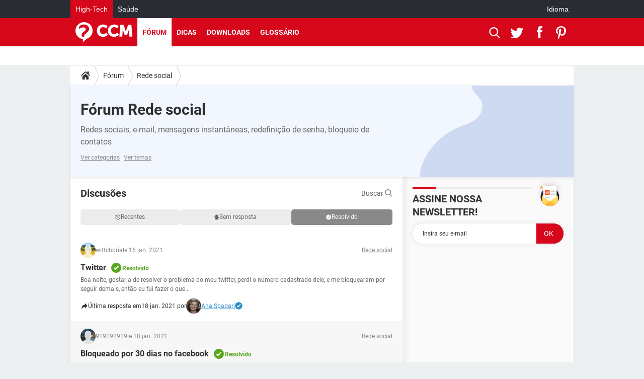

--- FILE ---
content_type: text/html; charset=UTF-8
request_url: https://br.ccm.net/forum/rede-social-107/solved?page=16
body_size: 24972
content:
<!DOCTYPE html>
<!--[if IE 8 ]> <html lang="pt" dir="ltr" class="no-js ie8 lt-ie9 oldie"> <![endif]-->
<!--[if IE 9 ]> <html lang="pt" dir="ltr" class="no-js ie9"> <![endif]-->
<!--[if gt IE 9]><!--> <html lang="pt" dir="ltr"> <!--<![endif]-->

<head prefix="og: http://ogp.me/ns# fb: http://ogp.me/ns/fb#">
    <meta charset="utf-8">
    <meta http-equiv="X-UA-Compatible" content="IE=edge,chrome=1">
    <meta name="viewport" content="width=device-width, initial-scale=1.0" />

    <style>
        :root {
            --for-color-primary: #D6071B;
            --for-color-primary--lighten: #f7192e;
            --for-color-primary--darken: #a50515;
        }
    </style>
    
    <title>Fórum Rede social  - Fórum - Tópicos resolvidos - Página 16 do 106</title>

<script>
    var dataLayer = [{"appConfig":{"subContainers":["GTM-5KS439C"]},"pageCategory":"Forum","site":"br.ccm.net","environnement":"production","pageType/screenType":"classique","sessionType":"nonConnectee","userStatus":"Anonyme","application":"forum","level1":"forum","level2":"Rede social ","theme":"Rede social","country":"US","asnum":"16509"}];

            !function(e){"use strict";var t,n,o,r=function(){},s=Object.getOwnPropertyNames(window.console).reduce((function(e,t){return"function"==typeof console[t]&&(e[t]=r),e}),{}),a=function(){return s},i=e.console;if("object"==typeof e.JSON&&"function"==typeof e.JSON.parse&&"object"==typeof e.console&&"function"==typeof Object.keys){var c={available:["others.catch","others.show"],broadcasted:[]},u={available:["others.catch","others.show"]},d=(t=/^\s+(.*)\s+$/g,n=function(e){return Math.pow(9,e)},o=function(e){return parseInt((e.charCodeAt()<<9)%242)},{get:function(e){e=e.replace(t,"$1");for(var r=[0,0,0],s=0,a=0;s<e.length;s++)a=parseInt(s/r.length),r[s%3]+=parseInt(o(e[s])/n(a));for(s=0;s<r.length;s++)r[s]>255&&(r[s]=255);return r},toRGB:function(e){return"rgb("+e.join(",")+")"},visible:function(e){return e[0]>220||e[1]>220||e[2]>220?[0,0,0]:[255,255,255]}});e.getConsole=function(e){if("string"!=typeof e)throw"getConsole need a tag name (string)";var t=e.split(".");if(function(e){var t,n=e.split(".")[0];-1===c.available.indexOf(n)&&(c.available.push(n),(t=document.createEvent("CustomEvent")).initCustomEvent("getConsole.tag.available",0,0,n),document.dispatchEvent(t)),-1===u.available.indexOf(e)&&(u.available.push(e),(t=document.createEvent("CustomEvent")).initCustomEvent("getConsole.fulltag.available",0,0,n),document.dispatchEvent(t))}(e=t[0]),-1!==c.broadcasted.indexOf(e)){var n=function(e){var t=[],n=[];return e.forEach((function(e){t.push("%c "+e.name+" "),n.push("background-color:"+e.bgColor+";color:"+e.color+";border-radius:2px;")})),[t.join("")].concat(n)}(t.map((function(e){var t=d.get(e);return{name:e,color:d.toRGB(d.visible(t)),bgColor:d.toRGB(t)}}))),o=["log","warn","error","info","group","groupCollapsed","groupEnd"].reduce(((e,t)=>(e[t]=n.reduce(((e,t)=>e.bind(window.console,t)),window.console[t]),e)),{});return Object.keys(i).forEach((function(e){void 0===o[e]&&(o[e]=i[e])})),o}return a()},e.getConsole.tags=c,c.broadcasted=function(){try{var e=localStorage.getItem("getConsole");e=null===e?[]:JSON.parse(e)}catch(t){e=[]}return e}(),-1!==c.broadcasted.indexOf("others.catch")&&(e.console=e.getConsole("others.show"))}else e.getConsole=a}(window),logger={_buffer:[],log:function(){"use strict";this._buffer.push(arguments)}},function(e){"use strict";var t={domains:["hpphmfubhnbobhfs","bnb{po.betztufn","beoyt","epvcmfdmjdl","hpphmftzoejdbujpo","wjefptufq","s77ofu","ufbet","vosvmznfejb","tnbsubetfswfs","tljnsftpvsdft","{fcftupg","uumce","hpphmfbqjt","wjefpqmb{b","hpphmfbetfswjdft","fggfdujwfnfbtvsf","pvucsbjo","ubcppmb"],classes:"ufyuBe!BeCpy!qvc`411y361!qvc`411y361n!qvc`839y:1!ufyu.be!ufyuBe!Mjhbuvt!ufyu`be!ufyu`bet!ufyu.bet!ufyu.be.mjolt",event:{category:"pbt`mpbefe",action:"gbjm"}},n=e.getConsole("inObs"),o=0,r={},s=function(e,t){return t=t||1,e.split("").map((function(e){return String.fromCharCode(e.charCodeAt()+t)})).join("")},a=[];e.integrityObserver={state:{net:null,dom:null,perf:null},corrupted:0,listen:function(e){this.corrupted?e(this.state):a.push(e)},sendToListeners:function(){a.forEach(function(e){e(this.state)}.bind(this))},reportCorruption:function(){var e=function(){"undefined"!=typeof ga?ga("send",{hitType:"event",eventCategory:s(t.event.category,-1),eventAction:s(t.event.action,-1),nonInteraction:1}):setTimeout(e,100)};e()},reportListCorruption:function(){var e,t=[];for(e in this.state)this.state[e]&&t.push(e);t.length>0&&((new Image).src="https://lists.ccmbg.com/st?t="+encodeURIComponent(t.join(","))+"&d="+window.location.host.split(/\./).slice(0,-1).join("."))},reportChange:function(){this.sendToListeners(),this.reportCorruption()},init:function(){var e=function(e){return function(t){this.state[e]=t,t&&(!this.corrupted&&this.reportChange(),this.corrupted=1)}.bind(this)};!function(e){if("undefined"!=typeof MutationObserver){var n=document.createElement("div"),o=document.getElementsByTagName("html")[0],r={},a={childList:1,attributes:1,characterData:1,subtree:1},i=0,c=new MutationObserver((function(t){t.forEach((function(t){"style"===t.attributeName&&(c.disconnect(),"none"===t.target.style.display&&!e.called&&(e.called=1)&&e.call(r,1))}))})),u=new MutationObserver((function(t){t.forEach((function(t){try{if("childList"===t.type&&"HTML"===t.target.nodeName&&t.addedNodes.length&&"BODY"===t.addedNodes[0].nodeName&&!i){i=1,t.addedNodes[0].appendChild(n);var o=getComputedStyle(n);if(r=t.addedNodes[0],u.disconnect(),/Trident/.test(navigator.userAgent))return void setTimeout((function(){!e.called&&(e.called=1)&&e.call(r,0)}),50);setTimeout((function(){t.addedNodes[0].removeChild(n)}),60),c.disconnect(),e.call(t.addedNodes[0],"none"===o.getPropertyValue("display")||/url\("about:abp/.test(o.getPropertyValue("-moz-binding")))}}catch(e){}}))}));n.className=s(t.classes,-1),n.style.display="block",u.observe(o,a),c.observe(n,a)}else e.call(0,0)}(e.call(this,"dom")),function(e,a){if("undefined"!=typeof MutationObserver&&void 0!==URL.prototype){var i=document.getElementsByTagName("html")[0],c=0,u=new MutationObserver((function(i){i.forEach((function(i){try{var d,l,f,p="",g=new Date,h=function(){};if("childList"===i.type&&i.addedNodes.length&&void 0!==(d=i.addedNodes[0]).src&&("SCRIPT"===(p=d.nodeName)||"IFRAME"===p)){try{l=new URL(d.src),f=l&&l.host?l.host.split(/\./).slice(-2).shift():null}catch(e){}h=i.addedNodes[0].onerror,i.addedNodes[0].onerror=function(){try{n.warn("Missing script",d.src),!c&&f&&-1!==t.domains.indexOf(s(f))&&(new Date).getTime()-g.getTime()<1500&&(n.warn("Integrity violation on ",d.src," not observing anymore !"),u.disconnect(),c=1,e(1)),"function"==typeof h&&h.apply(this,Array.prototype.slice.call(arguments))}catch(e){}},"function"==typeof performance.getEntriesByType&&o<2&&"SCRIPT"===p&&-1!==t.domains.indexOf(s(f))&&(void 0===r[f]||"hpphmfubhnbobhfs"===s(f))&&(r[f]=1,i.addedNodes[0].addEventListener("load",(function(){-1===performance.getEntriesByType("resource").map((function(e){return e.name})).indexOf(d.src)&&2==++o&&(u.disconnect(),a(1))})))}}catch(e){}}))}));u.observe(i,{childList:1,attributes:1,characterData:1,subtree:1})}else e.call(0,0)}(e.call(this,"net"),e.call(this,"perf")),window.addEventListener("load",function(){this.reportListCorruption()}.bind(this))}},"function"==typeof Object.bind&&e.integrityObserver.init()}(window),function(e,t,n,o){"use strict";void 0===e._gtm&&(e._gtm={events:{on:[],ready:[],readyAll:[],trigger:function(e){this._trigger.push(e)},_trigger:[]},versions:{},onReady:[]}),void 0===e._gtm.versions&&(e._gtm.versions={}),e._gtm.versions.staticheader=1,e._gtm.state="loading";var r=dataLayer[0].appConfig,s=["GTM-N4SNZN"],a=r.subContainers||[],i=e.getConsole("GTM").log,c=function(e){if(void 0!==t.dispatchEvent){var n=null;"function"==typeof Event?n=new Event(e):(n=t.createEvent("Event")).initEvent(e,0,0),t.dispatchEvent(n)}},u=function(){u.state++,u.state===s.length&&(e._gtm.state="loaded",c("gtm.loaded"))},d=function(){e._gtm.state="error",c("gtm.error"),l.clearWorkspacesInfo(this)};u.state=0,s=s.concat(a),i("Loading sub containers:",a);var l={infoKey:"ccm_gtm_workspaces",workspacesInfo:{},fetchWorkspacesInfo:function(){try{this.workspacesInfo=this.getInfoFromQuerystring()||this.getInfoFromCookie()||{}}catch(e){console.error("Cannot get workspaces info.",e)}},parseWorkspacesInfo:function(e){for(var t={},n=e.split("|"),o=0;o<n.length;o++){var r=n[o].split("::");3===r.length&&(t[r[0]]={container:r[0],workspace:r[1],auth:r[2]})}return t},removeInfoFromQuerystring:function(){if(""===e.location.search)return"";for(var t=e.location.search.substring(1).split("&"),n=[],o=0;o<t.length;o++){t[o].split("=")[0]!==this.infoKey&&n.push(t[o])}return"?"+n.join("&")},generatePreviewQuery:function(e){try{var t=this.workspacesInfo[e];return t?(i("["+t.container+'] loading custom workspace "'+t.workspace+'"'),dataLayer[0].appConfig.previewWorkspaces=dataLayer[0].appConfig.previewWorkspaces||[],dataLayer[0].appConfig.previewWorkspaces.push(t),"&gtm_auth="+t.auth+"&gtm_preview="+t.workspace+"&gtm_cookies_win=x"):""}catch(t){return console.error('Cannot generate preview query for container "'+e+'"',t),""}},getInfoFromQuerystring:function(){for(var t=(e.location.search||"").substring(1).split("&"),n=0;n<t.length;n++){var o=t[n].split("=");if(decodeURIComponent(o[0])===this.infoKey)return this.parseWorkspacesInfo(decodeURIComponent(o[1]))}return null},getInfoFromCookie:function(){try{var t=e.document.cookie.match("(^|;) ?"+this.infoKey+"=([^;]*)(;|$)");if(t)return this.parseWorkspacesInfo(decodeURIComponent(t[2]))}catch(e){}return null},clearWorkspacesInfo:function(t){try{var n=t.getAttribute("data-id");if(this.workspacesInfo[n]){i('Cannot load container "'+n+'". Clearing cookie and querystring param...');var o=e.location.hostname.split("."),r=o.length;o=r>2&&"br"===o[r-1]&&"com"===o[r-2]?o.slice(-3).join("."):o.slice(-2).join("."),document.cookie=this.infoKey+"=; domain= "+o+"; path=/; expires=Thu, 01 Jan 1970 00:00:01 GMT;";var s=this.removeInfoFromQuerystring();e.location.search=s}}catch(e){console.error("Cannot clear workspaces info.",e)}}};l.fetchWorkspacesInfo();for(var f=0,p=s.length;f<p;++f){e[o]=e[o]||[],e[o].push({"gtm.start":(new Date).getTime(),event:"gtm.js"});var g=l.generatePreviewQuery(s[f]),h=t.getElementsByTagName(n)[0],m=t.createElement(n);m.async=1,m.onload=u,m.onerror=d,m.setAttribute("data-id",s[f]),m.src="https://www.googletagmanager.com/gtm.js?id="+s[f]+g,h.parentNode.insertBefore(m,h)}}(window,document,"script","dataLayer"),OAS_AD_BUFFER=[],OAS_AD=function(){OAS_AD_BUFFER.push(Array.prototype.slice.call(arguments))},function(e){"use strict";function t(t){t instanceof ErrorEvent&&e._gtm.errors.push({message:t.message,stack:t.error?t.error.stack:void 0,name:t.error?t.error.name:void 0,filename:t.filename,line:t.lineno,column:t.colno})}function n(t){t.reason instanceof Error?e._gtm.errors.push({message:t.reason.message,stack:t.reason.stack,name:t.reason.name,promise:1,filename:t.reason.filename,line:t.reason.lineno,column:t.reason.colno}):e._gtm.errors.push({message:t.reason,promise:1})}e._gtm=e._gtm||{},e._gtm.errors=[],e._gtm.errors.types=[],e._gtm.errors.types.push({type:"error",callback:t}),e.addEventListener("error",t),e._gtm.errors.types.push({type:"unhandledrejection",callback:n}),e.addEventListener("unhandledrejection",n)}(window);    

    dataLayer.push({"event":"app.config","appConfig":{"asl":{"sitepage":"_forum-de-tecnologia_forum","keywords":["rede-social"]}}});
</script>


    <meta name="description" content="" />
    <meta name="robots" content="index, follow, max-snippet:-1, max-image-preview:large, max-video-preview:15" />
    <meta name="twitter:card" content="summary_large_image" />
    <meta name="twitter:title" content="Fórum Rede social " />
    <meta name="twitter:description" content="Redes sociais, e-mail, mensagens instantâneas, redefinição de senha, bloqueio de contatos" />
    <meta name="twitter:image" content="https://astatic.ccmbg.com/www.commentcamarche.net_i18n/_skin/favicon/og-image-1200x630.png" />
    <meta name="theme-color" content="#d51827" />
    <meta name="msapplication-TileColor" content="#d51827" />
    <meta name="msapplication-TileImage" content="https://astatic.ccmbg.com/www.commentcamarche.net_i18n/_skin/favicon/mstile-144x144.png" />
    <meta name="msapplication-config" content="https://astatic.ccmbg.com/www.commentcamarche.net_i18n/_skin/favicon/browserconfig.xml" />
    <meta name="referrer" content="always" />
    <meta name="googlebot" content="snippet,archive" />
    <meta name="p:domain_verify" content="d6361ba76c3edbdf91e74b0062d4412d" />
    <meta property="twitter:url" content="https://br.ccm.net/forum/rede-social-107/solved?page=16"/>
    <meta property="og:image" content="https://astatic.ccmbg.com/www.commentcamarche.net_i18n/_skin/favicon/og-image-1200x630.png"/>
    <meta property="og:url" content="https://br.ccm.net/forum/rede-social-107/solved?page=16"/>
    <meta property="og:title" content="Fórum Rede social "/>
    <meta property="og:type" content="website"/>
    <meta property="Content-Language" content="pt"/>
    <meta property="og:site_name" content="CCM"/>
    <meta http-equiv="Content-Language" content="pt"/>
    <meta property="atm" content="aHR0cHM6Ly9ici5jY20ubmV0L2ZvcnVtL3JlZGUtc29jaWFsLTEwNy9zb2x2ZWQ/cGFnZT0xNg==" />
    <link rel="canonical" href="https://br.ccm.net/forum/rede-social-107/solved?page=16" />
    
    <link rel="icon" href="https://astatic.ccmbg.com/www.commentcamarche.net_i18n/_skin/favicon/favicon-32x32.png" sizes="32x32" type="image/png" />
    <link rel="icon" href="https://astatic.ccmbg.com/www.commentcamarche.net_i18n/_skin/favicon/favicon-16x16.png" sizes="16x16" type="image/png" />
    <link rel="icon" href="https://astatic.ccmbg.com/www.commentcamarche.net_i18n/_skin/favicon/android-chrome-192x192.png" sizes="192x192" type="image/png" />
    <link rel="apple-touch-icon" href="https://astatic.ccmbg.com/www.commentcamarche.net_i18n/_skin/favicon/apple-touch-icon-57x57.png" sizes="57x57" />
    <link rel="apple-touch-icon" href="https://astatic.ccmbg.com/www.commentcamarche.net_i18n/_skin/favicon/apple-touch-icon-60x60.png" sizes="60x60" />
    <link rel="apple-touch-icon" href="https://astatic.ccmbg.com/www.commentcamarche.net_i18n/_skin/favicon/apple-touch-icon-72x72.png" sizes="72x72" />
    <link rel="apple-touch-icon" href="https://astatic.ccmbg.com/www.commentcamarche.net_i18n/_skin/favicon/apple-touch-icon-76x76.png" sizes="76x76" />
    <link rel="apple-touch-icon" href="https://astatic.ccmbg.com/www.commentcamarche.net_i18n/_skin/favicon/apple-touch-icon-114x114.png" sizes="114x114" />
    <link rel="apple-touch-icon" href="https://astatic.ccmbg.com/www.commentcamarche.net_i18n/_skin/favicon/apple-touch-icon-120x120.png" sizes="120x120" />
    <link rel="apple-touch-icon" href="https://astatic.ccmbg.com/www.commentcamarche.net_i18n/_skin/favicon/apple-touch-icon-144x144.png" sizes="144x144" />
    <link rel="apple-touch-icon" href="https://astatic.ccmbg.com/www.commentcamarche.net_i18n/_skin/favicon/apple-touch-icon-152x152.png" sizes="152x152" />
    <link rel="apple-touch-icon" href="https://astatic.ccmbg.com/www.commentcamarche.net_i18n/_skin/favicon/apple-touch-icon-180x180.png" sizes="180x180" />
    <link rel="preload" href="https://astatic.ccmbg.com/ccmcms_commentcamarche/dist/external/fonts/Roboto-Gfonts-Regular.woff2" crossorigin as="font" />
    <link rel="preload" href="https://astatic.ccmbg.com/ccmcms_commentcamarche/dist/external/fonts/Roboto-Gfonts-Bold.woff2" crossorigin as="font" />
        <link rel="manifest" href="https://astatic.ccmbg.com/www.commentcamarche.net_i18n/_skin/favicon/manifest.json"  />
    <link rel="mask-icon" href="https://astatic.ccmbg.com/www.commentcamarche.net_i18n/_skin/favicon/safari-pinned-tab.svg" color="#d51827" />
    
<link rel="stylesheet" media="all" href="https://astatic.ccmbg.com/www.commentcamarche.net_i18n/dist/app/css/chunks/site_ht_inter.04bf4568b32fe3dbd824.css" /><link rel="stylesheet" media="all" href="https://astatic.ccmbg.com/www.commentcamarche.net_i18n/dist/app/css/chunks/skin_new_forum.87d8dcddfbcb069f09c1.css" />
<script src="https://ajax.googleapis.com/ajax/libs/jquery/3.3.1/jquery.min.js"></script><script src="https://astatic.ccmbg.com/www.commentcamarche.net_i18n/dist/app/js/chunks/app.c313d075d9061b5efc39.js"></script>
<script type="application/ld+json">{"@context":"https://schema.org","@type":"WebPage","breadcrumb":{"@type":"BreadcrumbList","itemListElement":[{"@type":"ListItem","position":1,"name":"Início","item":"https://br.ccm.net/"},{"@type":"ListItem","position":2,"name":"Fórum","item":"https://br.ccm.net/forum/"},{"@type":"ListItem","position":3,"name":"Rede social ","item":"https://br.ccm.net/forum/rede-social-107"}]},"name":"Fórum Rede social  - Fórum - Tópicos resolvidos - Página 16 do 106","url":"https://br.ccm.net/forum/rede-social-107/solved?page=16"}</script>
    </head>

<body class="flex-layout ">
    <div class="jOverlay overlay"></div>
    <a name="top"></a>
    
    <div id="ctn_x02"><div id="ba_x02" class="ba x02"><script>OAS_AD("x02");</script></div></div>
    <div id="tt" style="display:none">
        <div id="tttop"></div>
        <div id="ttcont"></div>
        <div id="ttbot"></div>
    </div>
    <span class="tooltips" style="display:none" id="ntt"><span id="nttcont"></span><span class="arrowDown"></span></span>

    <div id="oasLayout" class="layout--flexbox">

        <img src="https://akm-static.ccmbg.com/a/aHR0cDovL2JyLmNjbS5uZXQvZm9ydW0vcmVkZS1zb2NpYWwtMTA3L3NvbHZlZD9wYWdlPTE2/alpha.png" style="position: absolute;"><header class="ccm_header--rwd jHeader" data-cookie-prefix="">
    <div class="ccm_header__top">
      <div class="layout">
        <span data-target="jMenuBox" class="jDropBtn jDropMenuBtn ccm_header__click_trigger">
          <span>Menu</span>
          <svg viewBox="0 0 440.307 440.307" class="svg_icon svg_icon--cross">
              <g fill="#fff" class="svg_icon_g">
                  <polygon points="440.307,58.583 381.723,0 220.153,161.57 58.584,0 0,58.583 161.569,220.153 0,381.723 58.584,440.307    220.153,278.736 381.723,440.307 440.307,381.723 278.736,220.153"/>
              </g>
          </svg>
        </span>
          <a href="https://br.ccm.net/" class="app_logo">
              <img width="113" height="41" class="ccmcss_rwd_header__logo" src="https://astatic.ccmbg.com/www.commentcamarche.net_i18n/_skin/_common/img/logo_ccm.svg?19" alt="CCM">
          </a>
          <nav id="jMainNav" class="ccm_header__nav jDropBox jMenuBox" role="navigation">
            <ul id="mmenu_ul_id">
                <li class="ccm_ico_home">
                <a href="https://br.ccm.net/">
                    <span>Início</span>
                </a>
                <button class="app_nav__sub--collapse jNavSubCollapse app_nav__sub--collapse--plus">
                    <span></span>
                </button>
                <div class="ccm_submenu">
                    <ul>
                                                    <li>
                                <a href="https://br.ccm.net/faq/videogames-605">
                                    JOGOS                                </a>
                            </li>
                                                    <li>
                                <a href="https://br.ccm.net/faq/whatsapp-730">
                                    WHATSAPP                                </a>
                            </li>
                                                    <li>
                                <a href="https://br.ccm.net/faq/s/celular-776/sort:popularity?cur_tab=s">
                                    CELULAR                                </a>
                            </li>
                                                    <li>
                                <a href="https://br.ccm.net/faq/facebook-564">
                                    FACEBOOK                                </a>
                            </li>
                                                    <li>
                                <a href="https://br.ccm.net/faq/s/sort:update%20outlook">
                                    OUTLOOK                                </a>
                            </li>
                                                    <li>
                                <a href="https://br.ccm.net/faq/s/sort:update%20excel">
                                    EXCEL                                </a>
                            </li>
                                                    <li>
                                <a href="https://br.ccm.net/faq/instagram-732">
                                    INSTAGRAM                                </a>
                            </li>
                                                    <li>
                                <a href="https://br.ccm.net/faq/gmail-540">
                                    GMAIL                                </a>
                            </li>
                                                    <li>
                                <a href="https://br.ccm.net/faq/guia-de-compras-527">
                                    GUIA DE COMPRAS                                </a>
                            </li>
                                            </ul>
                </div>
            </li>
                    <li>
                <a href="/faq/">Dicas</a>
                <button class="app_nav__sub--collapse jNavSubCollapse app_nav__sub--collapse--plus">
                    <span></span>
                </button>
                <div class="ccm_submenu">
                    <ul>
                                                    <li>
                                <a href="https://br.ccm.net/faq/videogames-605">
                                    JOGOS                                </a>
                            </li>
                                                    <li>
                                <a href="https://br.ccm.net/faq/whatsapp-730">
                                    WHATSAPP                                </a>
                            </li>
                                                    <li>
                                <a href="https://br.ccm.net/faq/s/celular-776/sort:popularity?cur_tab=s">
                                    CELULAR                                </a>
                            </li>
                                                    <li>
                                <a href="https://br.ccm.net/faq/facebook-564">
                                    FACEBOOK                                </a>
                            </li>
                                                    <li>
                                <a href="https://br.ccm.net/faq/s/sort:update%20outlook">
                                    OUTLOOK                                </a>
                            </li>
                                                    <li>
                                <a href="https://br.ccm.net/faq/s/sort:update%20excel">
                                    EXCEL                                </a>
                            </li>
                                                    <li>
                                <a href="https://br.ccm.net/faq/instagram-732">
                                    INSTAGRAM                                </a>
                            </li>
                                                    <li>
                                <a href="https://br.ccm.net/faq/gmail-540">
                                    GMAIL                                </a>
                            </li>
                                                    <li>
                                <a href="https://br.ccm.net/faq/guia-de-compras-527">
                                    GUIA DE COMPRAS                                </a>
                            </li>
                                            </ul>
                </div>
            </li>
                        <li>
                <a href="/download/">Downloads</a>
                <button class="app_nav__sub--collapse jNavSubCollapse app_nav__sub--collapse--plus">
                    <span></span>
                </button>
                <div class="ccm_submenu">
                    <ul>
                                                    <li>
                                <a href="https://br.ccm.net/faq/videogames-605">
                                    JOGOS                                </a>
                            </li>
                                                    <li>
                                <a href="https://br.ccm.net/faq/whatsapp-730">
                                    WHATSAPP                                </a>
                            </li>
                                                    <li>
                                <a href="https://br.ccm.net/faq/s/celular-776/sort:popularity?cur_tab=s">
                                    CELULAR                                </a>
                            </li>
                                                    <li>
                                <a href="https://br.ccm.net/faq/facebook-564">
                                    FACEBOOK                                </a>
                            </li>
                                                    <li>
                                <a href="https://br.ccm.net/faq/s/sort:update%20outlook">
                                    OUTLOOK                                </a>
                            </li>
                                                    <li>
                                <a href="https://br.ccm.net/faq/s/sort:update%20excel">
                                    EXCEL                                </a>
                            </li>
                                                    <li>
                                <a href="https://br.ccm.net/faq/instagram-732">
                                    INSTAGRAM                                </a>
                            </li>
                                                    <li>
                                <a href="https://br.ccm.net/faq/gmail-540">
                                    GMAIL                                </a>
                            </li>
                                                    <li>
                                <a href="https://br.ccm.net/faq/guia-de-compras-527">
                                    GUIA DE COMPRAS                                </a>
                            </li>
                                            </ul>
                </div>
            </li>
                        <li>
                <a href="/forum/">Fórum</a>
                <button class="app_nav__sub--collapse jNavSubCollapse app_nav__sub--collapse--plus">
                    <span></span>
                </button>
                <div class="ccm_submenu">
                    <ul>
                                                    <li>
                                <a href="https://br.ccm.net/faq/videogames-605">
                                    JOGOS                                </a>
                            </li>
                                                    <li>
                                <a href="https://br.ccm.net/faq/whatsapp-730">
                                    WHATSAPP                                </a>
                            </li>
                                                    <li>
                                <a href="https://br.ccm.net/faq/s/celular-776/sort:popularity?cur_tab=s">
                                    CELULAR                                </a>
                            </li>
                                                    <li>
                                <a href="https://br.ccm.net/faq/facebook-564">
                                    FACEBOOK                                </a>
                            </li>
                                                    <li>
                                <a href="https://br.ccm.net/faq/s/sort:update%20outlook">
                                    OUTLOOK                                </a>
                            </li>
                                                    <li>
                                <a href="https://br.ccm.net/faq/s/sort:update%20excel">
                                    EXCEL                                </a>
                            </li>
                                                    <li>
                                <a href="https://br.ccm.net/faq/instagram-732">
                                    INSTAGRAM                                </a>
                            </li>
                                                    <li>
                                <a href="https://br.ccm.net/faq/gmail-540">
                                    GMAIL                                 </a>
                            </li>
                                                    <li>
                                <a href="https://br.ccm.net/faq/guia-de-compras-527">
                                    GUIA DE COMPRAS                                </a>
                            </li>
                                            </ul>
                </div>
            </li>
                        <li>
                <a href="/contents/">Glossário</a>
                <button class="app_nav__sub--collapse jNavSubCollapse app_nav__sub--collapse--plus">
                    <span></span>
                </button>
                <div class="ccm_submenu">
                    <ul>
                                                    <li>
                                <a href="https://br.ccm.net/faq/videogames-605">
                                    JOGOS                                </a>
                            </li>
                                                    <li>
                                <a href="https://br.ccm.net/faq/whatsapp-730">
                                    WHATSAPP                                </a>
                            </li>
                                                    <li>
                                <a href="https://br.ccm.net/faq/s/celular-776/sort:popularity?cur_tab=s">
                                    CELULAR                                </a>
                            </li>
                                                    <li>
                                <a href="https://br.ccm.net/faq/facebook-564">
                                    FACEBOOK                                </a>
                            </li>
                                                    <li>
                                <a href="https://br.ccm.net/faq/s/sort:update%20outlook">
                                    OUTLOOK                                </a>
                            </li>
                                                    <li>
                                <a href="https://br.ccm.net/faq/s/sort:update%20excel">
                                    EXCEL                                </a>
                            </li>
                                                    <li>
                                <a href="https://br.ccm.net/faq/instagram-732">
                                    INSTAGRAM                                </a>
                            </li>
                                                    <li>
                                <a href="https://br.ccm.net/faq/gmail-540">
                                    GMAIL                                </a>
                            </li>
                                                    <li>
                                <a href="https://br.ccm.net/faq/guia-de-compras-527">
                                    GUIA DE COMPRAS                                </a>
                            </li>
                                            </ul>
                </div>
            </li>
            </ul>
              <p>
                <a href="https://br.ccm.net/forum/new" class="ico--new btn--size-xl btn--size-full btn--bg-channel" id="create_new_question">Fa&ccedil;a uma nova pergunta</a>
              </p>
          </nav>
          <div class="ccm_header__right">
            <ul>
                <li class="ccm_header__btn_search">
                  <a href="javascript:void(0)" data-target="jSearchBox" class="jDropBtn">
                    <svg viewBox="-281 404.9 32 32" class="svg_icon svg_icon--search"><path class="svg_icon_g" d="M-280 432.1c-1.2 1.1-1.3 2.9-.2 4s2.9 1 4-.2l6.4-7.6c.7-.8 1-1.6 1-2.3 2.1 1.8 4.8 2.9 7.8 2.9 6.6 0 12-5.4 12-12s-5.4-12-12-12-12 5.4-12 12c0 3 1.1 5.7 2.9 7.8-.7 0-1.5.3-2.3 1l-7.6 6.4zm11-15.2c0-4.4 3.6-8 8-8s8 3.6 8 8-3.6 8-8 8-8-3.6-8-8z"></path></svg>
                  </a>
                </li>
            </ul>
        </div>
      </div>

    </div>

    <div class="ccm_header__search jDropBox jSearchBox">
        <form action="https://br.ccm.net/search/index" method="get" id="jContentSearchForm" role="search">
            <fieldset>
                <legend>Buscar</legend>
                <input placeholder="Buscar" name="q" value="" type="search">
                <button type="submit" class="ccm_ico--search"></button>
            </fieldset>
        </form>
        <div class="jDropBoxOverlay ccm_header__overlay"></div>
    </div>

    <div class="ccm_header__login jDropBox jLoginBox">
    <div class="ccm_header__overlay jDropBoxOverlay"></div>
  </div>
</header>

<header role="banner" class="ccm_header">
    <div class="ccm_top_bar">
    <div class="layout">
                    <div role="main" class="layout_main">
                <ul class="ccmNetwork">
                                    <li class="selected">
                        <a href="/">
                            High-Tech                        </a>
                    </li>
                                        <li>
                        <a href="https://saude.ccm.net">
                            Sa&uacute;de                        </a>
                    </li>
                                    </ul>
            </div>
                    <div class="layout_right"><ul class="ccm_top_nav">
    <li id="language" class="ccm_usermenu_language">
        <a href="javascript:void(0);" class="ccm_usermenu_language__btn">Idioma</a>

        <div class="ccm_box_hover">
            <ul>
                                    <li>
                        <a href="https://de.ccm.net"
                           lang="de">Deutsch</a>
                    </li>
                                    <li>
                        <a href="https://br.ccm.net"
                           lang="pt">Português</a>
                    </li>
                                    <li>
                        <a href="https://id.ccm.net"
                           lang="id">Bahasa Indonesia</a>
                    </li>
                                    <li>
                        <a href="https://it.ccm.net"
                           lang="it">Italiano</a>
                    </li>
                                    <li>
                        <a href="https://ru.ccm.net"
                           lang="ru">Русский</a>
                    </li>
                                    <li>
                        <a href="https://pl.ccm.net"
                           lang="pl">Polski</a>
                    </li>
                                    <li>
                        <a href="https://nl.ccm.net"
                           lang="nl">Nederlands</a>
                    </li>
                                    <li>
                        <a href="https://in.ccm.net"
                           lang="hi">हिंदी</a>
                    </li>
                            </ul>
        </div>
    </li>
</ul>
</div>
    </div>
</div>
    <div class="ccm_middle_bar">
        <div class="layout">
            <div class="ccm_logo_ccm">
                <a href="https://br.ccm.net/" title="CCM">
                    <img width="113" height="41"
                         src="https://astatic.ccmbg.com/www.commentcamarche.net_i18n/_skin/_common/img/logo_ccm.svg?19"
                         alt="CCM"
                    />
                </a>
            </div>
            <div class="ccm_social_header">
                <a id="jSearchBt" href="javascript:void(0)" class="ccm_ico--search"></a>

                                     <a href="https://www.twitter.com/ccm_brasil" target="_blank" rel="noopener noreferrer" class="ccm_ico--twitter ccm_social_header__tw">
                         <img src="https://astatic.ccmbg.com/www.commentcamarche.net_i18n/_skin/_common/img/shim.gif"
                              alt="CCM / Twitter"
                              title="CCM / Twitter"
                              width="1"
                              height="1" />
                     </a>
                
                                    <a href="https://www.facebook.com/br.ccm.net" target="_blank" rel="noopener noreferrer" class="ccm_ico--facebook ccm_social_header__fb">
                        <img src="https://astatic.ccmbg.com/www.commentcamarche.net_i18n/_skin/_common/img/shim.gif"
                             alt="CCM / Facebook"
                             title="CCM / Facebook"
                             width="1"
                             height="1" />
                    </a>
                
                                    <a href="https://www.pinterest.fr/CCMnetBrasil/" target="_blank" rel="noopener noreferrer" class="ccm_ico--pinterest ccm_social_header__pt">
                        <img src="https://astatic.ccmbg.com/www.commentcamarche.net_i18n/_skin/_common/img/shim.gif"
                             alt="CCM / Pinterest"
                             title="CCM / Pinterest"
                             width="1"
                             height="1" />
                    </a>
                
                
                <div id="jSearchForm" class="ccm_header_form">
                     <form action="https://br.ccm.net/search/index"
                           method="get" class="headerFooter" data-inputupdate="true">
                         <fieldset>
                             <legend>Buscar</legend>
                             <input type="text"
                                    placeholder="Buscar"
                                    class="ccm_search"
                                    name="q"
                                    id="searchform_input"
                                                              >
                             <input type="hidden" value="0" name="already_focused" id="searchform_focused">
                             <input type="submit" value="OK" class="ccm_submit">
                         </fieldset>
                     </form>
                </div><!-- /ccm_header_form -->
            </div>
            <nav id="ccm_nav" role="navigation">
               <div id="ccm_scroller">
                   <div class="layout_ct">

                       <ul id="mmenu_ul_id">
        <li class="ccm_ico_home">
        <a href="https://br.ccm.net/">
            <span>In&iacute;cio</span>
        </a>
        <div class="ccm_submenu">
                    </div>
    </li>
        <li class="selected current">
        <a href="/forum/">Fórum        </a>
            </li>
            <li>
        <a href="/faq/">Dicas        </a>
            </li>
            <li>
        <a href="/download/">Downloads        </a>
            </li>
            <li>
        <a href="/contents/">Glossário        </a>
            </li>
        </ul>
                    </div>
               </div>
                          </nav>
       </div>
   </div><!-- /ccm_middle_bar -->
</header>


        
                    <div class="app_layout_header">
                <div class="ccmcss_oas_top" data-adstrad="Publicidade">
                    
    <div id="ctn_top"><div id="ba_top" class="ba top"><script>OAS_AD("Top");</script></div></div>
                </div>

            </div>
        
        <div class="app_layout">

            <section class="app_layout_top">
    <div class="forum_breadcrumb__wrapper" id="jBreadcrumb">
    
    <nav class="cp_breadcrumb">
        <ul class="cp_breadcrumb__list">
                            <li class="cp_breadcrumb__item cp_breadcrumb__item--home">
                                <a href="https://br.ccm.net/"
                >
                <svg xmlns="http://www.w3.org/2000/svg" viewBox="0 0 18 16" width="18" height="16" class="cp_breadcrumb__ico--home"><path fill="currentColor" d="M8.934 4.398 2.812 9.77a.163.163 0 0 1-.006.034.165.165 0 0 0-.005.034v5.439a.72.72 0 0 0 .202.51.637.637 0 0 0 .48.215H7.57v-4.35h2.726V16h4.089a.636.636 0 0 0 .479-.215.72.72 0 0 0 .202-.51V9.837a.168.168 0 0 0-.01-.068L8.934 4.4Z"/><path fill="currentColor" d="M17.876 7.402 15.43 5.247V.415a.381.381 0 0 0-.1-.273.337.337 0 0 0-.257-.106H12.93a.338.338 0 0 0-.257.106.382.382 0 0 0-.1.273v2.309L9.849.308A1.256 1.256 0 0 0 9 0c-.327 0-.61.103-.848.308L.124 7.402a.351.351 0 0 0-.123.255.4.4 0 0 0 .078.278l.693.876c.06.071.137.115.234.13.09.009.179-.02.268-.082L9 2.025l7.726 6.834c.06.055.138.082.235.082h.033a.375.375 0 0 0 .235-.13l.692-.876a.4.4 0 0 0 .078-.279.352.352 0 0 0-.123-.254Z"/></svg>
                </a>
    
                </li>
                            <li class="cp_breadcrumb__item">
                                <a href="https://br.ccm.net/forum/"
                >
                Fórum
                </a>
    
                </li>
                            <li class="cp_breadcrumb__item">
                                <a href="https://br.ccm.net/forum/rede-social-107"
                >
                Rede social 
                </a>
    
                </li>
                    </ul>
    </nav>

    </div>
</section>
                            <div class="app_layout_header">
                    

<div class="forum_header" style="--data-bg-img:url(https://astatic.ccmbg.com/www.commentcamarche.net_i18n/_skin/assets/img/forum/header-cat.svg); --data-bg-color:#F1F6FF; --data-padR:400px">
    <h1 class="forum_header__title">
        Fórum Rede social 
    </h1>
    
    
    
            <p class="forum_header__introduction">Redes sociais, e-mail, mensagens instantâneas, redefinição de senha, bloqueio de contatos</p>
    
    
    <div class="forum_header__list">
        <a href="/forum/#section--forum_categories">Ver categorias</a>
                    <a href="/forum/#section--list_tags">Ver temas</a>
            </div>

    
    
           
</div>                </div>
                        
            <div class="app_layout_ct">
                <div class="app_layout_ct__1">
                                        <div class="app_layout_ct__2">
                                                <div role="main" class="app_layout_main">
                            <div id="InfMsgDiv">
    </div>



    


<section class="forum_section" id="section--topic-list">
    <header class="forum_section__header">
        <h2 class="forum_section__title">Discusões</h2>
            <button
            class="forum_search__input"
            id="jSearchTopicOpenForm"
            data-ga-event-click-category="Forum"
            data-ga-event-click-action="Search"
            data-ga-event-click-label="Search_header"
    >
                    Buscar
                <span class="ico--search"></span>
    </button>
    
<script type="application/x-popup-search" id="jSearchTopicFormTemplate">
    <div>
        <div class="modale--pkg modale--pkg--search jPkgModalWrapper">
            <div id="jModalHeader" class="modale--pkg__header"></div>
            <div class="modale--pkg__title">Buscar</div>
            <div class="ccmcss_form ccmcss_form--small" id="jTopicSearchForm"
                    data-base-uri="https://br.ccm.net/forum/">
                <form>
                    <div class="ccmcss_form__line" id="search">
                        <input id="jSearchValue" type="text" name="search" placeholder="Procurar uma discussão..." value=""/>
                    </div>
                    <div class="ccmcss_form__line" id="category">
                        <select id="jSearchCategory" name="categorySelected" >
                                                    <option data-name="Todos os fóruns" data-slug="forum" id="jSearchOption0" value="0" >
                
                
                Todos os fóruns

            </option>
                    </optgroup>
                <optgroup label="Plataformas de assistência">
                        <option data-name="Áudio e vídeo" data-slug="audio-e-video" id="jSearchOption111" value="111" >
                
                
                Áudio e vídeo

            </option>
                    <option data-name="E-mail" data-slug="e-mail" id="jSearchOption112" value="112" >
                
                
                E-mail

            </option>
                    <option data-name="Hardware" data-slug="hardware" id="jSearchOption2" value="2" >
                
                
                Hardware

            </option>
                    <option data-name="Linux/Unix" data-slug="linux-unix" id="jSearchOption13" value="13" >
                
                
                Linux/Unix

            </option>
                    <option data-name="MacOS" data-slug="macos" id="jSearchOption14" value="14" >
                
                
                MacOS

            </option>
                    <option data-name="Microsoft Office" data-slug="microsoft-office" id="jSearchOption25" value="25" >
                
                
                Microsoft Office

            </option>
                    <option data-name="Novas tecnologias" data-slug="novas-tecnologias" id="jSearchOption108" value="108" >
                
                
                Novas tecnologias

            </option>
                    <option data-name="Problemas Internet" data-slug="problemas-internet" id="jSearchOption5" value="5" >
                
                
                Problemas Internet

            </option>
                    <option data-name="Programação" data-slug="programacao" id="jSearchOption3" value="3" >
                
                
                Programação

            </option>
                    <option data-name="Programas" data-slug="programas" id="jSearchOption114" value="114" >
                
                
                Programas

            </option>
                    <option data-name="Rede social " data-slug="rede-social" id="jSearchOption107" value="107" selected="true">
                
                
                Rede social 

            </option>
                    <option data-name="Segurança" data-slug="seguranca" id="jSearchOption7" value="7" >
                
                
                Segurança

            </option>
                    <option data-name="Smartphones e tablets" data-slug="smartphones-e-tablets" id="jSearchOption113" value="113" >
                
                
                Smartphones e tablets

            </option>
                    <option data-name="Softwares e aplicativos" data-slug="softwares-e-aplicativos" id="jSearchOption1" value="1" >
                
                
                Softwares e aplicativos

            </option>
                    <option data-name="Videogames e jogos online" data-slug="videogames-e-jogos-online" id="jSearchOption19" value="19" >
                
                
                Videogames e jogos online

            </option>
                    <option data-name="Webdesign" data-slug="webdesign" id="jSearchOption24" value="24" >
                
                
                Webdesign

            </option>
                    <option data-name="Windows" data-slug="windows" id="jSearchOption11" value="11" >
                
                
                Windows

            </option>
                    <option data-name="Downloads" data-slug="downloads" id="jSearchOption109" value="109" >
                                                                                    &nbsp;&nbsp;&nbsp;&nbsp;
                                        ╰-
                
                
                Downloads

            </option>
                    </optgroup>
                <optgroup label="Discussões &amp; Opiniões">
                        <option data-name="Notícias" data-slug="noticias" id="jSearchOption8" value="8" >
                
                
                Notícias

            </option>
                    <option data-name="Problema de áudio e vídeo" data-slug="problema-de-audio-e-video" id="jSearchOption110" value="110" >
                
                
                Problema de áudio e vídeo

            </option>
                    <option data-name="Sugestões" data-slug="sugestoes" id="jSearchOption9" value="9" >
                
                
                Sugestões

            </option>
                    </optgroup>
    
                        </select>
                    </div>
                    <div class="ccmcss_form__line ccmcss_form__line--radio">
                        <input type="radio" id="jSearchByKeyword" name="searchBy" value="keyword" checked>
                        <label for="jSearchByKeyword">Busca por palavra-chave</label>
                    </div>
                    <div class="ccmcss_form__line ccmcss_form__line--radio">
                        <input type="radio" id="jSearchByUser" name="searchBy" value="user" >
                        <label for="jSearchByUser">Busca por nome de usuário</label>
                    </div>
                    <footer>
                        <button type="button" id="jSearchTopicFormSubmit" class="ico--search btn--bg-channel btn--size-m btn--size-full modale--pkg__button">Buscar</button>
                    </footer>
                </form>
            </div>
            <div class="modale--pkg--loader hidden"></div>
        </div>
    </div>

</script>


        
    </header>

                <section class="forum_section">
        <ul class="forum_category__list">
                    </ul>
    </section>

    
            

<div class="forum_nav">
    <nav class="forum_filtres">

                <a href="/forum/rede-social-107" class="forum_filtre forum_tag

            ">

            <svg xmlns="http://www.w3.org/2000/svg" width="11" height="11" fill="none">
                <path fill-rule="evenodd"
                    d="M1.48 2.217A4.993 4.993 0 0 1 5.805.53c2.605.29 4.595 2.656 4.435 5.272A5 5 0 1 1 .27 5.056l1.107.1A3.89 3.89 0 0 0 4.96 9.377c2.06.155 3.947-1.423 4.158-3.478a3.888 3.888 0 0 0-6.914-2.817l.802.959a.084.084 0 0 1-.071.137L.452 3.957a.084.084 0 0 1-.076-.09l.221-2.483a.083.083 0 0 1 .147-.046l.735.879Zm4.072 3.14h1.111a.554.554 0 1 1 0 1.111H4.996a.556.556 0 0 1-.555-.55V3.686a.556.556 0 0 1 1.111 0v1.671Z"
                    clip-rule="evenodd"/>
            </svg>
            Recentes
        </a>
        
                    <a href="/forum/rede-social-107/pending" class="forum_filtre forum_tag
">
                <svg xmlns="http://www.w3.org/2000/svg" width="10" height="11" fill="none">
                    <path
                            d="M9.034 5.087c-.672-.58-1.291.283-1.794.612.005-.87.043-1.741.082-2.61.03-.619.204-1.442-.1-2.016C6.885.43 5.97.82 5.83 1.405c-.098.407-.069.863-.101 1.28-.041.511-.079 1.024-.127 1.535a92.362 92.362 0 0 1-.244-2.386c-.05-.551-.084-1.266-.794-1.33-.917-.083-.826.91-.76 1.515.095.86.197 1.718.28 2.58-.196-.72-.411-1.443-.575-2.169-.134-.584-.433-1.175-1.179-.883-.717.28-.385 1.01-.238 1.541.199.72.467 1.423.596 2.159-.248-.386-.478-.783-.719-1.172-.183-.296-.378-.712-.72-.863-.315-.14-.722.021-.905.295-.22.33 0 .748.15 1.062.685 1.453 1.133 3.012 1.69 4.515.124.332.25.664.39.99.045.108.093.314.203.382.145.092.436.012.593.004.912-.049 1.822-.102 2.734-.157.22-.014.918.061 1.053-.134.185-.267.312-.574.435-.871.332-.799.593-1.628.978-2.405.243-.486 1.067-1.287.465-1.806Z"/>
                </svg>
                Sem resposta
            </a>
        
        
        
                    <a href="/forum/rede-social-107/solved" class="forum_filtre forum_tag
 selected ">
                <svg xmlns="http://www.w3.org/2000/svg" width="11" height="11" fill="none">
                    <path
                            d="M5.25.5c-2.757 0-5 2.243-5 5s2.243 5 5 5 5-2.243 5-5-2.243-5-5-5Zm2.534 3.94L5.076 7.15a.416.416 0 0 1-.59 0L3.134 5.795a.416.416 0 1 1 .589-.59l1.06 1.06 2.413-2.414a.416.416 0 1 1 .59.59Z"/>
                </svg>
                Resolvido
            </a>
        
    </nav>
</div>
    
        

    <section class="forum_filtres--link">
        
        
            </section>


                    <section class="forum_topics forum_topics--classic">
                                                
                                                                                    


<div class="forum_topic forum_topic--solved ">
    <aside class="forum_topic__infos ">
        <div class="forum_avatar_placeholder">    
    <figure class="ccm_avatar_anon_26 ccm_avatar_figure">
            </figure>
    </div>

                                
            <span class="forum_topic__author   generated-token jTokenGenerator" data-token="L2ZvcnVtL2FmZmljaC01MjkzOTgtdHdpdHRlcg==" >wittchoria</span>
                    
        <time>
            le 16 jan. 2021
        </time>
            
            <span class="forum_topic__category generated-token jTokenGenerator" data-token="L2ZvcnVtL3JlZGUtc29jaWFsLTEwNw==" >Rede social </span>
        </aside>
    <h3 class="forum_topic__title " id="529398">
        <a href="/forum/affich-529398-twitter">Twitter</a>
    </h3>
    &nbsp;<span class="forum_topic__status">Resolvido</span>
    <p class="forum_topic__description">
                            Boa noite, gostaria de resolver o problema do meu twitter, perdi o número cadastrado dele, e me bloquearam por seguir demais, então eu fui fazer o que...
            </p>
    <footer class="forum_topic__footer">
                                        
                                            
            <span class="forum_topic__lastresponse ico--response generated-token jTokenGenerator" data-token="L2ZvcnVtL2FmZmljaC01MjkzOTgtdHdpdHRlciNkZXJuaWVy" ><span class="display_resp">Última resposta em </span>18 jan. 2021 por <div class="forum_avatar_placeholder">    
    <figure class="ccm_avatar_figure">
                <img src="https://img-21.ccm2.net/Nja9BQ6GZ2Xy4U4bwu78oHTsBRo=/330x330/42d9efa2d3974aa8bd8e1240e8d64269/auth-avatar/5bf69f6371eb5" class="jAvatarImage" alt="">
            </figure>
    </div>
<span class="ccm_expert forum_topic__is-author">Ana Spadari</span>     <a href="/faq/46195-conta-especialista-comprovado" class="ico--expeert" title="Especialista comprovado"></a>
</span>
                </footer>
</div>

                                                                                                        


<div class="forum_topic forum_topic--solved ">
    <aside class="forum_topic__infos ">
        <div class="forum_avatar_placeholder">    
    <figure class="ccm_avatar_anon_22 ccm_avatar_figure">
            </figure>
    </div>

                                
            <span class="forum_topic__author  forum_topic__is-author  generated-token jTokenGenerator" data-token="L2ZvcnVtL2FmZmljaC01Mjk0MzUtYmxvcXVlYWRvLXBvci0zMC1kaWFzLW5vLWZhY2Vib29r" >919192919</span>
                    
        <time>
            le 18 jan. 2021
        </time>
            
            <span class="forum_topic__category generated-token jTokenGenerator" data-token="L2ZvcnVtL3JlZGUtc29jaWFsLTEwNw==" >Rede social </span>
        </aside>
    <h3 class="forum_topic__title " id="529435">
        <a href="/forum/affich-529435-bloqueado-por-30-dias-no-facebook">Bloqueado por 30 dias no facebook</a>
    </h3>
    &nbsp;<span class="forum_topic__status">Resolvido</span>
    <p class="forum_topic__description">
                            Fui bloqueada no facebook por 30 dias, e tenho uma conta secundária da qual também fui banido só que temporariamente, mas nessa secundária eu não post...
            </p>
    <footer class="forum_topic__footer">
                                        
                                            
            <span class="forum_topic__lastresponse ico--response generated-token jTokenGenerator" data-token="L2ZvcnVtL2FmZmljaC01Mjk0MzUtYmxvcXVlYWRvLXBvci0zMC1kaWFzLW5vLWZhY2Vib29rI2Rlcm5pZXI=" ><span class="display_resp">Última resposta em </span>18 jan. 2021 por <div class="forum_avatar_placeholder">    
    <figure class="ccm_avatar_figure">
                <img src="https://img-21.ccm2.net/Nja9BQ6GZ2Xy4U4bwu78oHTsBRo=/330x330/42d9efa2d3974aa8bd8e1240e8d64269/auth-avatar/5bf69f6371eb5" class="jAvatarImage" alt="">
            </figure>
    </div>
<span class="ccm_expert forum_topic__is-author">Ana Spadari</span>     <a href="/faq/46195-conta-especialista-comprovado" class="ico--expeert" title="Especialista comprovado"></a>
</span>
                </footer>
</div>

                                                                                                        


<div class="forum_topic forum_topic--solved ">
    <aside class="forum_topic__infos ">
        <div class="forum_avatar_placeholder">    
    <figure class="ccm_avatar_anon_14 ccm_avatar_figure">
            </figure>
    </div>

                                
            <span class="forum_topic__author   generated-token jTokenGenerator" data-token="L2ZvcnVtL2FmZmljaC01MjkzNzYtbWV1LWZhY2Vib29rLWZvaS10b3RhbG1lbnRlLWhhY2tlYWRv" >Heloiza</span>
                    
        <time>
            le 16 jan. 2021
        </time>
            
            <span class="forum_topic__category generated-token jTokenGenerator" data-token="L2ZvcnVtL3JlZGUtc29jaWFsLTEwNw==" >Rede social </span>
        </aside>
    <h3 class="forum_topic__title " id="529376">
        <a href="/forum/affich-529376-meu-facebook-foi-totalmente-hackeado">Meu facebook foi totalmente hackeado</a>
    </h3>
    &nbsp;<span class="forum_topic__status">Resolvido</span>
    <p class="forum_topic__description">
                            Bom dia,  hackearam meu face e mudaram o e-mail a senha e o número de Telefone. Não consigo acessar a conta ja falei com o suporte mais não recebo res...
            </p>
    <footer class="forum_topic__footer">
                                        
                                            
            <span class="forum_topic__lastresponse ico--response generated-token jTokenGenerator" data-token="L2ZvcnVtL2FmZmljaC01MjkzNzYtbWV1LWZhY2Vib29rLWZvaS10b3RhbG1lbnRlLWhhY2tlYWRvI2Rlcm5pZXI=" ><span class="display_resp">Última resposta em </span>17 jan. 2021 por <div class="forum_avatar_placeholder">    
    <figure class="ccm_avatar_figure">
                <img src="https://img-21.ccm2.net/Nja9BQ6GZ2Xy4U4bwu78oHTsBRo=/330x330/42d9efa2d3974aa8bd8e1240e8d64269/auth-avatar/5bf69f6371eb5" class="jAvatarImage" alt="">
            </figure>
    </div>
<span class="ccm_expert forum_topic__is-author">Ana Spadari</span>     <a href="/faq/46195-conta-especialista-comprovado" class="ico--expeert" title="Especialista comprovado"></a>
</span>
                </footer>
</div>

                                                                                                        


<div class="forum_topic forum_topic--solved ">
    <aside class="forum_topic__infos ">
        <div class="forum_avatar_placeholder">    
    <figure class="ccm_avatar_anon_7 ccm_avatar_figure">
            </figure>
    </div>

                                
            <span class="forum_topic__author   generated-token jTokenGenerator" data-token="L2ZvcnVtL2FmZmljaC01MjkzNzUtbmFvLWVzdG8tY29uc2VndWluZG8tcmVnaXN0cmFyLW5vLWJhZGRvLW5vLWNlbHVsYXI=" >zezynho</span>
                    
        <time>
            le 16 jan. 2021
        </time>
            
            <span class="forum_topic__category generated-token jTokenGenerator" data-token="L2ZvcnVtL3JlZGUtc29jaWFsLTEwNw==" >Rede social </span>
        </aside>
    <h3 class="forum_topic__title " id="529375">
        <a href="/forum/affich-529375-nao-esto-conseguindo-registrar-no-baddo-no-celular">Não esto conseguindo registrar no baddo no celular</a>
    </h3>
    &nbsp;<span class="forum_topic__status">Resolvido</span>
    <p class="forum_topic__description">
                            Bom dia, 

pq vcs me bloquearam em 2 contas do Badoo se eu nunca fiz nada de errado, poxa


            </p>
    <footer class="forum_topic__footer">
                                        
                                            
            <span class="forum_topic__lastresponse ico--response generated-token jTokenGenerator" data-token="L2ZvcnVtL2FmZmljaC01MjkzNzUtbmFvLWVzdG8tY29uc2VndWluZG8tcmVnaXN0cmFyLW5vLWJhZGRvLW5vLWNlbHVsYXIjZGVybmllcg==" ><span class="display_resp">Última resposta em </span>17 jan. 2021 por <div class="forum_avatar_placeholder">    
    <figure class="ccm_avatar_figure">
                <img src="https://img-21.ccm2.net/Nja9BQ6GZ2Xy4U4bwu78oHTsBRo=/330x330/42d9efa2d3974aa8bd8e1240e8d64269/auth-avatar/5bf69f6371eb5" class="jAvatarImage" alt="">
            </figure>
    </div>
<span class="ccm_expert forum_topic__is-author">Ana Spadari</span>     <a href="/faq/46195-conta-especialista-comprovado" class="ico--expeert" title="Especialista comprovado"></a>
</span>
                </footer>
</div>

                                                                                                        


<div class="forum_topic forum_topic--solved ">
    <aside class="forum_topic__infos ">
        <div class="forum_avatar_placeholder">    
    <figure class="ccm_avatar_anon_3 ccm_avatar_figure">
            </figure>
    </div>

                                
            <span class="forum_topic__author   generated-token jTokenGenerator" data-token="L2ZvcnVtL2FmZmljaC01MjkzNzQtcXVlLWVudHJhci1uby1tZXUtb3JrdXQtcHJhLXJlY3VwZXJhci1taW5oYS1mb3Rvcw==" >Andreza</span>
                    
        <time>
            le 16 jan. 2021
        </time>
            
            <span class="forum_topic__category generated-token jTokenGenerator" data-token="L2ZvcnVtL3JlZGUtc29jaWFsLTEwNw==" >Rede social </span>
        </aside>
    <h3 class="forum_topic__title " id="529374">
        <a href="/forum/affich-529374-que-entrar-no-meu-orkut-pra-recuperar-minha-fotos">Que entrar no meu orkut pra recuperar minha fotos</a>
    </h3>
    &nbsp;<span class="forum_topic__status">Resolvido</span>
    <p class="forum_topic__description">
                            Bom dia, 

Que entra no orkut pra recupera as fotos


            </p>
    <footer class="forum_topic__footer">
                                        
                                            
            <span class="forum_topic__lastresponse ico--response generated-token jTokenGenerator" data-token="L2ZvcnVtL2FmZmljaC01MjkzNzQtcXVlLWVudHJhci1uby1tZXUtb3JrdXQtcHJhLXJlY3VwZXJhci1taW5oYS1mb3RvcyNkZXJuaWVy" ><span class="display_resp">Última resposta em </span>17 jan. 2021 por <div class="forum_avatar_placeholder">    
    <figure class="ccm_avatar_figure">
                <img src="https://img-21.ccm2.net/Nja9BQ6GZ2Xy4U4bwu78oHTsBRo=/330x330/42d9efa2d3974aa8bd8e1240e8d64269/auth-avatar/5bf69f6371eb5" class="jAvatarImage" alt="">
            </figure>
    </div>
<span class="ccm_expert forum_topic__is-author">Ana Spadari</span>     <a href="/faq/46195-conta-especialista-comprovado" class="ico--expeert" title="Especialista comprovado"></a>
</span>
                </footer>
</div>

                                                                                                        


<div class="forum_topic forum_topic--solved ">
    <aside class="forum_topic__infos ">
        <div class="forum_avatar_placeholder">    
    <figure class="ccm_avatar_anon_18 ccm_avatar_figure">
            </figure>
    </div>

                                
            <span class="forum_topic__author   generated-token jTokenGenerator" data-token="L2ZvcnVtL2FmZmljaC01MjkzNzItd2hhdHNhcHAtcm91YmFkby1jbG9uYWRv" >MaiconSiqueira</span>
                    
        <time>
            le 16 jan. 2021
        </time>
            
            <span class="forum_topic__category generated-token jTokenGenerator" data-token="L2ZvcnVtL3JlZGUtc29jaWFsLTEwNw==" >Rede social </span>
        </aside>
    <h3 class="forum_topic__title " id="529372">
        <a href="/forum/affich-529372-whatsapp-roubado-clonado">Whatsapp roubado clonado</a>
    </h3>
    &nbsp;<span class="forum_topic__status">Resolvido</span>
    <p class="forum_topic__description">
                            Bom dia, 

Roubaram meu Whatsapp e os ladrões colocaram autenticação em 2 etapas. Com um pin e um email que não tenho acesso.

Existe alguma manei...
            </p>
    <footer class="forum_topic__footer">
                                        
                                            
            <span class="forum_topic__lastresponse ico--response generated-token jTokenGenerator" data-token="L2ZvcnVtL2FmZmljaC01MjkzNzItd2hhdHNhcHAtcm91YmFkby1jbG9uYWRvI2Rlcm5pZXI=" ><span class="display_resp">Última resposta em </span>16 jan. 2021 por <div class="forum_avatar_placeholder">    
    <figure class="ccm_avatar_figure">
                <img src="https://img-21.ccm2.net/Nja9BQ6GZ2Xy4U4bwu78oHTsBRo=/330x330/42d9efa2d3974aa8bd8e1240e8d64269/auth-avatar/5bf69f6371eb5" class="jAvatarImage" alt="">
            </figure>
    </div>
<span class="ccm_expert forum_topic__is-author">Ana Spadari</span>     <a href="/faq/46195-conta-especialista-comprovado" class="ico--expeert" title="Especialista comprovado"></a>
</span>
                </footer>
</div>

                                                                                                        


<div class="forum_topic forum_topic--solved ">
    <aside class="forum_topic__infos ">
        <div class="forum_avatar_placeholder">    
    <figure class="ccm_avatar_anon_32 ccm_avatar_figure">
            </figure>
    </div>

                                
            <span class="forum_topic__author   generated-token jTokenGenerator" data-token="L2ZvcnVtL2FmZmljaC01MjkzMjItcmVjdXBlcmFjYW8tZGUtc2VuaGEtZG8tZmFjZWJvb2s=" >Rafael.alvesdematos.1</span>
                    
        <time>
            le 14 jan. 2021
        </time>
            
            <span class="forum_topic__category generated-token jTokenGenerator" data-token="L2ZvcnVtL3JlZGUtc29jaWFsLTEwNw==" >Rede social </span>
        </aside>
    <h3 class="forum_topic__title " id="529322">
        <a href="/forum/affich-529322-recuperacao-de-senha-do-facebook">Recuperação de senha do facebook</a>
    </h3>
    &nbsp;<span class="forum_topic__status">Resolvido</span>
    <p class="forum_topic__description">
                            Bom dia, 
Boa noite eu só Rafael alves de Matos eu perdi minha conta do Facebook mais sei só o imeio e a senha não é eu não tenho mais a se só ao núm...
            </p>
    <footer class="forum_topic__footer">
                                        
                                            
            <span class="forum_topic__lastresponse ico--response generated-token jTokenGenerator" data-token="L2ZvcnVtL2FmZmljaC01MjkzMjItcmVjdXBlcmFjYW8tZGUtc2VuaGEtZG8tZmFjZWJvb2sjZGVybmllcg==" ><span class="display_resp">Última resposta em </span>16 jan. 2021 por <div class="forum_avatar_placeholder">    
    <figure class="ccm_avatar_figure">
                <img src="https://img-21.ccm2.net/Nja9BQ6GZ2Xy4U4bwu78oHTsBRo=/330x330/42d9efa2d3974aa8bd8e1240e8d64269/auth-avatar/5bf69f6371eb5" class="jAvatarImage" alt="">
            </figure>
    </div>
<span class="ccm_expert forum_topic__is-author">Ana Spadari</span>     <a href="/faq/46195-conta-especialista-comprovado" class="ico--expeert" title="Especialista comprovado"></a>
</span>
                </footer>
</div>

                                                                                                        


<div class="forum_topic forum_topic--solved ">
    <aside class="forum_topic__infos ">
        <div class="forum_avatar_placeholder">    
    <figure class="ccm_avatar_anon_31 ccm_avatar_figure">
            </figure>
    </div>

                                
            <span class="forum_topic__author   generated-token jTokenGenerator" data-token="L2ZvcnVtL2FmZmljaC01MjkyODMtcmVjdXBlcmFyLWhvdG1haWwtc2VtLW5hZGE=" >Catia</span>
                    
        <time>
            le 13 jan. 2021
        </time>
            
            <span class="forum_topic__category generated-token jTokenGenerator" data-token="L2ZvcnVtL3JlZGUtc29jaWFsLTEwNw==" >Rede social </span>
        </aside>
    <h3 class="forum_topic__title " id="529283">
        <a href="/forum/affich-529283-recuperar-hotmail-sem-nada">Recuperar hotmail sem nada</a>
    </h3>
    &nbsp;<span class="forum_topic__status">Resolvido</span>
    <p class="forum_topic__description">
                            Bom dia, 

Boa tarde


            </p>
    <footer class="forum_topic__footer">
                                        
                                            
            <span class="forum_topic__lastresponse ico--response generated-token jTokenGenerator" data-token="L2ZvcnVtL2FmZmljaC01MjkyODMtcmVjdXBlcmFyLWhvdG1haWwtc2VtLW5hZGEjZGVybmllcg==" ><span class="display_resp">Última resposta em </span>15 jan. 2021 por <div class="forum_avatar_placeholder">    
    <figure class="ccm_avatar_figure">
                <img src="https://img-21.ccm2.net/Nja9BQ6GZ2Xy4U4bwu78oHTsBRo=/330x330/42d9efa2d3974aa8bd8e1240e8d64269/auth-avatar/5bf69f6371eb5" class="jAvatarImage" alt="">
            </figure>
    </div>
<span class="ccm_expert forum_topic__is-author">Ana Spadari</span>     <a href="/faq/46195-conta-especialista-comprovado" class="ico--expeert" title="Especialista comprovado"></a>
</span>
                </footer>
</div>

                                                                                                        


<div class="forum_topic forum_topic--solved ">
    <aside class="forum_topic__infos ">
        <div class="forum_avatar_placeholder">    
    <figure class="ccm_avatar_anon_17 ccm_avatar_figure">
            </figure>
    </div>

                                
            <span class="forum_topic__author   generated-token jTokenGenerator" data-token="L2ZvcnVtL2FmZmljaC01MjkzMDMtY29tby1mYWNvLXByYS1yZWN1cGVyYXItc2VuaGEtZG8tZmFjZWJvay1xdWUtZXN0YS12aW5jdWxhZGEtY29tby11bmljby1udW1lcm8=" >wisneylamar@gmail.com</span>
                    
        <time>
            le 14 jan. 2021
        </time>
            
            <span class="forum_topic__category generated-token jTokenGenerator" data-token="L2ZvcnVtL3JlZGUtc29jaWFsLTEwNw==" >Rede social </span>
        </aside>
    <h3 class="forum_topic__title " id="529303">
        <a href="/forum/affich-529303-como-faco-pra-recuperar-senha-do-facebok-que-esta-vinculada-como-unico-numero">Como faço pra recuperar senha do facebok que está vinculada como único número</a>
    </h3>
    &nbsp;<span class="forum_topic__status">Resolvido</span>
    <p class="forum_topic__description">
                            Bom dia como faço pra recuperar senha do Facebook com único número vinculado e tá ativado dois factores



            </p>
    <footer class="forum_topic__footer">
                                        
                                            
            <span class="forum_topic__lastresponse ico--response generated-token jTokenGenerator" data-token="L2ZvcnVtL2FmZmljaC01MjkzMDMtY29tby1mYWNvLXByYS1yZWN1cGVyYXItc2VuaGEtZG8tZmFjZWJvay1xdWUtZXN0YS12aW5jdWxhZGEtY29tby11bmljby1udW1lcm8jZGVybmllcg==" ><span class="display_resp">Última resposta em </span>15 jan. 2021 por <div class="forum_avatar_placeholder">    
    <figure class="ccm_avatar_figure">
                <img src="https://img-21.ccm2.net/Nja9BQ6GZ2Xy4U4bwu78oHTsBRo=/330x330/42d9efa2d3974aa8bd8e1240e8d64269/auth-avatar/5bf69f6371eb5" class="jAvatarImage" alt="">
            </figure>
    </div>
<span class="ccm_expert forum_topic__is-author">Ana Spadari</span>     <a href="/faq/46195-conta-especialista-comprovado" class="ico--expeert" title="Especialista comprovado"></a>
</span>
                </footer>
</div>

                                                                                                        


<div class="forum_topic forum_topic--solved ">
    <aside class="forum_topic__infos ">
        <div class="forum_avatar_placeholder">    
    <figure class="ccm_avatar_anon_21 ccm_avatar_figure">
            </figure>
    </div>

                                
            <span class="forum_topic__author   generated-token jTokenGenerator" data-token="L2ZvcnVtL2FmZmljaC01MjkyNzMtdHJvY2FyLWRlLXVzdWFyaW8tbm8tZS1tYWlsLXBhcmEtbmFvLWZpY2FyLXNhbHZv" >vanderson</span>
                    
        <time>
            le 13 jan. 2021
        </time>
            
            <span class="forum_topic__category generated-token jTokenGenerator" data-token="L2ZvcnVtL3JlZGUtc29jaWFsLTEwNw==" >Rede social </span>
        </aside>
    <h3 class="forum_topic__title " id="529273">
        <a href="/forum/affich-529273-trocar-de-usuario-no-e-mail-para-nao-ficar-salvo">Trocar de usuário no e-mail para não ficar salvo</a>
    </h3>
    &nbsp;<span class="forum_topic__status">Resolvido</span>
    <p class="forum_topic__description">
                            Bom dia estou abrindo meu e-mail e esta no e-mail de outra pessoa.
            </p>
    <footer class="forum_topic__footer">
                                        
                                            
            <span class="forum_topic__lastresponse ico--response generated-token jTokenGenerator" data-token="L2ZvcnVtL2FmZmljaC01MjkyNzMtdHJvY2FyLWRlLXVzdWFyaW8tbm8tZS1tYWlsLXBhcmEtbmFvLWZpY2FyLXNhbHZvI2Rlcm5pZXI=" ><span class="display_resp">Última resposta em </span>15 jan. 2021 por <div class="forum_avatar_placeholder">    
    <figure class="ccm_avatar_figure">
                <img src="https://img-21.ccm2.net/Nja9BQ6GZ2Xy4U4bwu78oHTsBRo=/330x330/42d9efa2d3974aa8bd8e1240e8d64269/auth-avatar/5bf69f6371eb5" class="jAvatarImage" alt="">
            </figure>
    </div>
<span class="ccm_expert forum_topic__is-author">Ana Spadari</span>     <a href="/faq/46195-conta-especialista-comprovado" class="ico--expeert" title="Especialista comprovado"></a>
</span>
                </footer>
</div>

                                                                                                        


<div class="forum_topic forum_topic--solved ">
    <aside class="forum_topic__infos ">
        <div class="forum_avatar_placeholder">    
    <figure class="ccm_avatar_anon_4 ccm_avatar_figure">
            </figure>
    </div>

                                
            <span class="forum_topic__author   generated-token jTokenGenerator" data-token="L2ZvcnVtL2FmZmljaC01MjkyMDItY29kaWdvLWRvLXdoYXRzYXBwLW8tc3Vwb3J0ZS1wZWRlLXBhcmEtYWd1YXJkYXItcGFyLXNvbGljaXRhci1ub3ZhbWVudGU=" >Lucasmarilu95@gmail.com</span>
                    
        <time>
            le 11 jan. 2021
        </time>
            
            <span class="forum_topic__category generated-token jTokenGenerator" data-token="L2ZvcnVtL3JlZGUtc29jaWFsLTEwNw==" >Rede social </span>
        </aside>
    <h3 class="forum_topic__title " id="529202">
        <a href="/forum/affich-529202-codigo-do-whatsapp-o-suporte-pede-para-aguardar-par-solicitar-novamente">Código do whatsapp, o suporte pede para aguardar par solicitar novamente</a>
    </h3>
    &nbsp;<span class="forum_topic__status">Resolvido</span>
    <p class="forum_topic__description">
                            Whatsapp não consigo avançar para inserir código verificação estou recebendo a seguinte informação você tentou recentemente aguarde antes de solicitar...
            </p>
    <footer class="forum_topic__footer">
                                        
                                            
            <span class="forum_topic__lastresponse ico--response generated-token jTokenGenerator" data-token="L2ZvcnVtL2FmZmljaC01MjkyMDItY29kaWdvLWRvLXdoYXRzYXBwLW8tc3Vwb3J0ZS1wZWRlLXBhcmEtYWd1YXJkYXItcGFyLXNvbGljaXRhci1ub3ZhbWVudGUjZGVybmllcg==" ><span class="display_resp">Última resposta em </span>12 jan. 2021 por <div class="forum_avatar_placeholder">    
    <figure class="ccm_avatar_figure">
                <img src="https://img-21.ccm2.net/Nja9BQ6GZ2Xy4U4bwu78oHTsBRo=/330x330/42d9efa2d3974aa8bd8e1240e8d64269/auth-avatar/5bf69f6371eb5" class="jAvatarImage" alt="">
            </figure>
    </div>
<span class="ccm_expert forum_topic__is-author">Ana Spadari</span>     <a href="/faq/46195-conta-especialista-comprovado" class="ico--expeert" title="Especialista comprovado"></a>
</span>
                </footer>
</div>

                                                                                                        


<div class="forum_topic forum_topic--solved ">
    <aside class="forum_topic__infos ">
        <div class="forum_avatar_placeholder">    
    <figure class="ccm_avatar_anon_4 ccm_avatar_figure">
            </figure>
    </div>

                                
            <span class="forum_topic__author   generated-token jTokenGenerator" data-token="L2ZvcnVtL2FmZmljaC01MjA3NTktcXVlcm8tcmVjdXBlcmFyLW1ldS1mYWNlYm9vay1mb3JtYXRlaS1tZXUtY2VsdWxhci1lLXBlcmRpLXRvdGFsLWFjZXNzbw==" >Luana</span>
                    
        <time>
            le 1 jul. 2020
        </time>
            
            <span class="forum_topic__category generated-token jTokenGenerator" data-token="L2ZvcnVtL3JlZGUtc29jaWFsLTEwNw==" >Rede social </span>
        </aside>
    <h3 class="forum_topic__title " id="520759">
        <a href="/forum/affich-520759-quero-recuperar-meu-facebook-formatei-meu-celular-e-perdi-total-acesso">Quero recuperar meu facebook, formatei meu celular e perdi total acesso</a>
    </h3>
    &nbsp;<span class="forum_topic__status">Resolvido</span>
    <p class="forum_topic__description">
                            Oi

Formatei meu celular e perdi total acesso a conta. Não tenho acesso ao número cadastrado e não tenho email cadastrado.
            </p>
    <footer class="forum_topic__footer">
                                        
                                            
            <span class="forum_topic__lastresponse ico--response generated-token jTokenGenerator" data-token="L2ZvcnVtL2FmZmljaC01MjA3NTktcXVlcm8tcmVjdXBlcmFyLW1ldS1mYWNlYm9vay1mb3JtYXRlaS1tZXUtY2VsdWxhci1lLXBlcmRpLXRvdGFsLWFjZXNzbyNkZXJuaWVy" ><span class="display_resp">Última resposta em </span>9 jan. 2021 por <div class="forum_avatar_placeholder">    
    <figure class="ccm_avatar_anon_18 ccm_avatar_figure">
            </figure>
    </div>
Lizandra</span>
                </footer>
</div>

                                                                                                        


<div class="forum_topic forum_topic--solved ">
    <aside class="forum_topic__infos ">
        <div class="forum_avatar_placeholder">    
    <figure class="ccm_avatar_anon_37 ccm_avatar_figure">
            </figure>
    </div>

                                
            <span class="forum_topic__author   generated-token jTokenGenerator" data-token="L2ZvcnVtL2FmZmljaC01MjkxMjktY29udGF0by1ibG9xdWVhZG8tbm8td2hhdHNhcHAtcmVjZWJlLW5vdGlmaWNhY2FvLWRlLXRyb2NhLWRlLW51bWVybw==" >Nilcy</span>
                    
        <time>
            le 8 jan. 2021
        </time>
            
            <span class="forum_topic__category generated-token jTokenGenerator" data-token="L2ZvcnVtL3JlZGUtc29jaWFsLTEwNw==" >Rede social </span>
        </aside>
    <h3 class="forum_topic__title " id="529129">
        <a href="/forum/affich-529129-contato-bloqueado-no-whatsapp-recebe-notificacao-de-troca-de-numero">Contato bloqueado no whatsapp recebe notificação de troca de número?</a>
    </h3>
    &nbsp;<span class="forum_topic__status">Resolvido</span>
    <p class="forum_topic__description">
                            Contato bloqueado no WhatsApp recebe notificação de troca de número?
            </p>
    <footer class="forum_topic__footer">
                                        
                                            
            <span class="forum_topic__lastresponse ico--response generated-token jTokenGenerator" data-token="L2ZvcnVtL2FmZmljaC01MjkxMjktY29udGF0by1ibG9xdWVhZG8tbm8td2hhdHNhcHAtcmVjZWJlLW5vdGlmaWNhY2FvLWRlLXRyb2NhLWRlLW51bWVybyNkZXJuaWVy" ><span class="display_resp">Última resposta em </span>9 jan. 2021 por <div class="forum_avatar_placeholder">    
    <figure class="ccm_avatar_figure">
                <img src="https://img-21.ccm2.net/Nja9BQ6GZ2Xy4U4bwu78oHTsBRo=/330x330/42d9efa2d3974aa8bd8e1240e8d64269/auth-avatar/5bf69f6371eb5" class="jAvatarImage" alt="">
            </figure>
    </div>
<span class="ccm_expert forum_topic__is-author">Ana Spadari</span>     <a href="/faq/46195-conta-especialista-comprovado" class="ico--expeert" title="Especialista comprovado"></a>
</span>
                </footer>
</div>

                                                                                                        


<div class="forum_topic forum_topic--solved ">
    <aside class="forum_topic__infos ">
        <div class="forum_avatar_placeholder">    
    <figure class="ccm_avatar_anon_10 ccm_avatar_figure">
            </figure>
    </div>

                                
            <span class="forum_topic__author   generated-token jTokenGenerator" data-token="L2ZvcnVtL2FmZmljaC01MjkxMDctY29tby1mYWNvLXByYS1sZXItbWluaGFzLW1lbnNhZ2Vucy1uby1lbWFpbA==" >Juliano</span>
                    
        <time>
            le 8 jan. 2021
        </time>
            
            <span class="forum_topic__category generated-token jTokenGenerator" data-token="L2ZvcnVtL3JlZGUtc29jaWFsLTEwNw==" >Rede social </span>
        </aside>
    <h3 class="forum_topic__title " id="529107">
        <a href="/forum/affich-529107-como-faco-pra-ler-minhas-mensagens-no-email">Como faço pra ler minhas mensagens no email</a>
    </h3>
    &nbsp;<span class="forum_topic__status">Resolvido</span>
    <p class="forum_topic__description">
                            Bom dia, 




Quero ver minhas mensagem no email
            </p>
    <footer class="forum_topic__footer">
                                        
                                            
            <span class="forum_topic__lastresponse ico--response generated-token jTokenGenerator" data-token="L2ZvcnVtL2FmZmljaC01MjkxMDctY29tby1mYWNvLXByYS1sZXItbWluaGFzLW1lbnNhZ2Vucy1uby1lbWFpbCNkZXJuaWVy" ><span class="display_resp">Última resposta em </span>9 jan. 2021 por <div class="forum_avatar_placeholder">    
    <figure class="ccm_avatar_figure">
                <img src="https://img-21.ccm2.net/Nja9BQ6GZ2Xy4U4bwu78oHTsBRo=/330x330/42d9efa2d3974aa8bd8e1240e8d64269/auth-avatar/5bf69f6371eb5" class="jAvatarImage" alt="">
            </figure>
    </div>
<span class="ccm_expert forum_topic__is-author">Ana Spadari</span>     <a href="/faq/46195-conta-especialista-comprovado" class="ico--expeert" title="Especialista comprovado"></a>
</span>
                </footer>
</div>

                                                                                                        


<div class="forum_topic forum_topic--solved ">
    <aside class="forum_topic__infos ">
        <div class="forum_avatar_placeholder">    
    <figure class="ccm_avatar_anon_10 ccm_avatar_figure">
            </figure>
    </div>

                                
            <span class="forum_topic__author  forum_topic__is-author  generated-token jTokenGenerator" data-token="L2ZvcnVtL2FmZmljaC01MjkxMzYtd2hhdHNhcHAtc2VtLWUtbWFpbC1wYXJhLXJlY2ViZXItby1jb2RpZ28=" >Arsmrj21</span>
                    
        <time>
            le 9 jan. 2021
        </time>
            
            <span class="forum_topic__category generated-token jTokenGenerator" data-token="L2ZvcnVtL3JlZGUtc29jaWFsLTEwNw==" >Rede social </span>
        </aside>
    <h3 class="forum_topic__title " id="529136">
        <a href="/forum/affich-529136-whatsapp-sem-e-mail-para-receber-o-codigo">Whatsapp sem e-mail para receber o código</a>
    </h3>
    &nbsp;<span class="forum_topic__status">Resolvido</span>
    <p class="forum_topic__description">
                            Bom dia, 

Bom dia,
Gostaria de saber como faço pra recuperar meu pin por ligação ou SMS pois não tênis mais acesso ao e-mail e preciso do whats pa...
            </p>
    <footer class="forum_topic__footer">
                                        
                                            
            <span class="forum_topic__lastresponse ico--response generated-token jTokenGenerator" data-token="L2ZvcnVtL2FmZmljaC01MjkxMzYtd2hhdHNhcHAtc2VtLWUtbWFpbC1wYXJhLXJlY2ViZXItby1jb2RpZ28jZGVybmllcg==" ><span class="display_resp">Última resposta em </span>9 jan. 2021 por <div class="forum_avatar_placeholder">    
    <figure class="ccm_avatar_figure">
                <img src="https://img-21.ccm2.net/Nja9BQ6GZ2Xy4U4bwu78oHTsBRo=/330x330/42d9efa2d3974aa8bd8e1240e8d64269/auth-avatar/5bf69f6371eb5" class="jAvatarImage" alt="">
            </figure>
    </div>
<span class="ccm_expert forum_topic__is-author">Ana Spadari</span>     <a href="/faq/46195-conta-especialista-comprovado" class="ico--expeert" title="Especialista comprovado"></a>
</span>
                </footer>
</div>

                                                                                                        


<div class="forum_topic forum_topic--solved ">
    <aside class="forum_topic__infos ">
        <div class="forum_avatar_placeholder">    
    <figure class="ccm_avatar_anon_17 ccm_avatar_figure">
            </figure>
    </div>

                                
            <span class="forum_topic__author  forum_topic__is-author  generated-token jTokenGenerator" data-token="L2ZvcnVtL2FmZmljaC00NTkxNTAtcmVjZWJlci1vLWNvZGlnby1kby13aGF0c2FwcC1wZWxvLWUtbWFpbA==" >JoseVictorBezerra</span>
                    
        <time>
            le 30 mai. 2018
        </time>
            
            <span class="forum_topic__category generated-token jTokenGenerator" data-token="L2ZvcnVtL3JlZGUtc29jaWFsLTEwNw==" >Rede social </span>
        </aside>
    <h3 class="forum_topic__title " id="459150">
        <a href="/forum/affich-459150-receber-o-codigo-do-whatsapp-pelo-e-mail">Receber o código do whatsapp pelo e-mail</a>
    </h3>
    &nbsp;<span class="forum_topic__status">Resolvido</span>
    <p class="forum_topic__description">
                            Faz dias que não ultilizo meu whatsapp, pedem para esperar um tempo certo para mandar SMS novamente e ligar, mas nunca dá certo sempre ficam adiando. ...
            </p>
    <footer class="forum_topic__footer">
                                        
                                            
            <span class="forum_topic__lastresponse ico--response generated-token jTokenGenerator" data-token="L2ZvcnVtL2FmZmljaC00NTkxNTAtcmVjZWJlci1vLWNvZGlnby1kby13aGF0c2FwcC1wZWxvLWUtbWFpbCNkZXJuaWVy" ><span class="display_resp">Última resposta em </span>8 jan. 2021 por <div class="forum_avatar_placeholder">    
    <figure class="ccm_avatar_anon_39 ccm_avatar_figure">
            </figure>
    </div>
Kaylane</span>
                </footer>
</div>

                                                                                                        


<div class="forum_topic forum_topic--solved ">
    <aside class="forum_topic__infos ">
        <div class="forum_avatar_placeholder">    
    <figure class="ccm_avatar_anon_32 ccm_avatar_figure">
            </figure>
    </div>

                                
            <span class="forum_topic__author   generated-token jTokenGenerator" data-token="L2ZvcnVtL2FmZmljaC01MjkwMTQtaG90bWFpbA==" >andreajaques123@hotmail.com</span>
                    
        <time>
            le 6 jan. 2021
        </time>
            
            <span class="forum_topic__category generated-token jTokenGenerator" data-token="L2ZvcnVtL3JlZGUtc29jaWFsLTEwNw==" >Rede social </span>
        </aside>
    <h3 class="forum_topic__title " id="529014">
        <a href="/forum/affich-529014-hotmail">Hotmail</a>
    </h3>
    &nbsp;<span class="forum_topic__status">Resolvido</span>
    <p class="forum_topic__description">
                            Bom dia, 



Não consigo nem colocar o meu email, quanto mais entrar na caixa eletrônica
            </p>
    <footer class="forum_topic__footer">
                                        
                                            
            <span class="forum_topic__lastresponse ico--response generated-token jTokenGenerator" data-token="L2ZvcnVtL2FmZmljaC01MjkwMTQtaG90bWFpbCNkZXJuaWVy" ><span class="display_resp">Última resposta em </span>7 jan. 2021 por <div class="forum_avatar_placeholder">    
    <figure class="ccm_avatar_figure">
                <img src="https://img-21.ccm2.net/Nja9BQ6GZ2Xy4U4bwu78oHTsBRo=/330x330/42d9efa2d3974aa8bd8e1240e8d64269/auth-avatar/5bf69f6371eb5" class="jAvatarImage" alt="">
            </figure>
    </div>
<span class="ccm_expert forum_topic__is-author">Ana Spadari</span>     <a href="/faq/46195-conta-especialista-comprovado" class="ico--expeert" title="Especialista comprovado"></a>
</span>
                </footer>
</div>

                                                                                                        


<div class="forum_topic forum_topic--solved ">
    <aside class="forum_topic__infos ">
        <div class="forum_avatar_placeholder">    
    <figure class="ccm_avatar_anon_36 ccm_avatar_figure">
            </figure>
    </div>

                                
            <span class="forum_topic__author   generated-token jTokenGenerator" data-token="L2ZvcnVtL2FmZmljaC01MjkwMjItaGFja2VhcmFtLW1pbmhhLWNvbnRhLWRvLWZhY2Vib29r" >Freitas08</span>
                    
        <time>
            le 6 jan. 2021
        </time>
            
            <span class="forum_topic__category generated-token jTokenGenerator" data-token="L2ZvcnVtL3JlZGUtc29jaWFsLTEwNw==" >Rede social </span>
        </aside>
    <h3 class="forum_topic__title " id="529022">
        <a href="/forum/affich-529022-hackearam-minha-conta-do-facebook">Hackearam minha conta do facebook</a>
    </h3>
    &nbsp;<span class="forum_topic__status">Resolvido</span>
    <p class="forum_topic__description">
                            Hackearam minha conta do Facebook, até então só estavam mudando minha senha. Mas ontem dia 05 de janeiro de 2021 entraram na minha conta do jogo Free ...
            </p>
    <footer class="forum_topic__footer">
                                        
                                            
            <span class="forum_topic__lastresponse ico--response generated-token jTokenGenerator" data-token="L2ZvcnVtL2FmZmljaC01MjkwMjItaGFja2VhcmFtLW1pbmhhLWNvbnRhLWRvLWZhY2Vib29rI2Rlcm5pZXI=" ><span class="display_resp">Última resposta em </span>7 jan. 2021 por <div class="forum_avatar_placeholder">    
    <figure class="ccm_avatar_anon_36 ccm_avatar_figure">
            </figure>
    </div>
Freitas08</span>
                </footer>
</div>

                                                                                                        


<div class="forum_topic forum_topic--solved ">
    <aside class="forum_topic__infos ">
        <div class="forum_avatar_placeholder">    
    <figure class="ccm_avatar_anon_2 ccm_avatar_figure">
            </figure>
    </div>

                                
            <span class="forum_topic__author   generated-token jTokenGenerator" data-token="L2ZvcnVtL2FmZmljaC01Mjg5NzUtdHdpdHRlci1yZWN1cGVyYXItY29udGEtc2VtLW5hZGE=" >Jsskdjdjdixajuda</span>
                    
        <time>
            le 6 jan. 2021
        </time>
            
            <span class="forum_topic__category generated-token jTokenGenerator" data-token="L2ZvcnVtL3JlZGUtc29jaWFsLTEwNw==" >Rede social </span>
        </aside>
    <h3 class="forum_topic__title " id="528975">
        <a href="/forum/affich-528975-twitter-recuperar-conta-sem-nada">Twitter- recuperar conta sem nada</a>
    </h3>
    &nbsp;<span class="forum_topic__status">Resolvido</span>
    <p class="forum_topic__description">
                            Bom noite, eu não consigo entrar no twitter pois estou sem número, e vai demorar pra eu comprar. Twitter pediu um teste para ver se eu era robô fiz ce...
            </p>
    <footer class="forum_topic__footer">
                                        
                                            
            <span class="forum_topic__lastresponse ico--response generated-token jTokenGenerator" data-token="L2ZvcnVtL2FmZmljaC01Mjg5NzUtdHdpdHRlci1yZWN1cGVyYXItY29udGEtc2VtLW5hZGEjZGVybmllcg==" ><span class="display_resp">Última resposta em </span>6 jan. 2021 por <div class="forum_avatar_placeholder">    
    <figure class="ccm_avatar_figure">
                <img src="https://img-21.ccm2.net/Nja9BQ6GZ2Xy4U4bwu78oHTsBRo=/330x330/42d9efa2d3974aa8bd8e1240e8d64269/auth-avatar/5bf69f6371eb5" class="jAvatarImage" alt="">
            </figure>
    </div>
<span class="ccm_expert forum_topic__is-author">Ana Spadari</span>     <a href="/faq/46195-conta-especialista-comprovado" class="ico--expeert" title="Especialista comprovado"></a>
</span>
                </footer>
</div>

                                                                                                        


<div class="forum_topic forum_topic--solved ">
    <aside class="forum_topic__infos ">
        <div class="forum_avatar_placeholder">    
    <figure class="ccm_avatar_anon_31 ccm_avatar_figure">
            </figure>
    </div>

                                
            <span class="forum_topic__author   generated-token jTokenGenerator" data-token="L2ZvcnVtL2FmZmljaC01Mjg5MTItd2hhdHNhcHAtZ2ItYXR1YWxpemFy" >Jennyfer</span>
                    
        <time>
            le 4 jan. 2021
        </time>
            
            <span class="forum_topic__category generated-token jTokenGenerator" data-token="L2ZvcnVtL3JlZGUtc29jaWFsLTEwNw==" >Rede social </span>
        </aside>
    <h3 class="forum_topic__title " id="528912">
        <a href="/forum/affich-528912-whatsapp-gb-atualizar">Whatsapp gb atualizar</a>
    </h3>
    &nbsp;<span class="forum_topic__status">Resolvido</span>
    <p class="forum_topic__description">
                            Como atualizo meu whatsapp GB? Aínda não sou um membro!
            </p>
    <footer class="forum_topic__footer">
                                        
                                            
            <span class="forum_topic__lastresponse ico--response generated-token jTokenGenerator" data-token="L2ZvcnVtL2FmZmljaC01Mjg5MTItd2hhdHNhcHAtZ2ItYXR1YWxpemFyI2Rlcm5pZXI=" ><span class="display_resp">Última resposta em </span>5 jan. 2021 por <div class="forum_avatar_placeholder">    
    <figure class="ccm_avatar_figure">
                <img src="https://img-21.ccm2.net/Nja9BQ6GZ2Xy4U4bwu78oHTsBRo=/330x330/42d9efa2d3974aa8bd8e1240e8d64269/auth-avatar/5bf69f6371eb5" class="jAvatarImage" alt="">
            </figure>
    </div>
<span class="ccm_expert forum_topic__is-author">Ana Spadari</span>     <a href="/faq/46195-conta-especialista-comprovado" class="ico--expeert" title="Especialista comprovado"></a>
</span>
                </footer>
</div>

                                                                                                        


<div class="forum_topic forum_topic--solved ">
    <aside class="forum_topic__infos ">
        <div class="forum_avatar_placeholder">    
    <figure class="ccm_avatar_anon_17 ccm_avatar_figure">
            </figure>
    </div>

                                
            <span class="forum_topic__author   generated-token jTokenGenerator" data-token="L2ZvcnVtL2FmZmljaC01Mjg5MTktYS1vcGVyYWRvcmEtYmxvcXVlaW8tbWV1LW51bWVyby1hZ29yYS1uYW8tY29uc2lnby1lbnRyYXItbm8tZmFjZWJvb2s=" >Odair</span>
                    
        <time>
            le 4 jan. 2021
        </time>
            
            <span class="forum_topic__category generated-token jTokenGenerator" data-token="L2ZvcnVtL3JlZGUtc29jaWFsLTEwNw==" >Rede social </span>
        </aside>
    <h3 class="forum_topic__title " id="528919">
        <a href="/forum/affich-528919-a-operadora-bloqueio-meu-numero-agora-nao-consigo-entrar-no-facebook">A operadora bloqueio meu numero agora não consigo entrar no facebook</a>
    </h3>
    &nbsp;<span class="forum_topic__status">Resolvido</span>
    <p class="forum_topic__description">
                            Boa noite !!então a operadora bloqueio meu chip agora pede uma senha pra entrar no fecebook e diz que foi enviada pra este número bloqueado..agora o q...
            </p>
    <footer class="forum_topic__footer">
                                        
                                            
            <span class="forum_topic__lastresponse ico--response generated-token jTokenGenerator" data-token="L2ZvcnVtL2FmZmljaC01Mjg5MTktYS1vcGVyYWRvcmEtYmxvcXVlaW8tbWV1LW51bWVyby1hZ29yYS1uYW8tY29uc2lnby1lbnRyYXItbm8tZmFjZWJvb2sjZGVybmllcg==" ><span class="display_resp">Última resposta em </span>5 jan. 2021 por <div class="forum_avatar_placeholder">    
    <figure class="ccm_avatar_figure">
                <img src="https://img-21.ccm2.net/Nja9BQ6GZ2Xy4U4bwu78oHTsBRo=/330x330/42d9efa2d3974aa8bd8e1240e8d64269/auth-avatar/5bf69f6371eb5" class="jAvatarImage" alt="">
            </figure>
    </div>
<span class="ccm_expert forum_topic__is-author">Ana Spadari</span>     <a href="/faq/46195-conta-especialista-comprovado" class="ico--expeert" title="Especialista comprovado"></a>
</span>
                </footer>
</div>

                                                                                                        


<div class="forum_topic forum_topic--solved ">
    <aside class="forum_topic__infos ">
        <div class="forum_avatar_placeholder">    
    <figure class="ccm_avatar_anon_26 ccm_avatar_figure">
            </figure>
    </div>

                                
            <span class="forum_topic__author   generated-token jTokenGenerator" data-token="L2ZvcnVtL2FmZmljaC01Mjg5MjMtYmxvcXVlaW8tcG9yLXBoaXNoaW5n" >Mariomarcos_</span>
                    
        <time>
            le 5 jan. 2021
        </time>
            
            <span class="forum_topic__category generated-token jTokenGenerator" data-token="L2ZvcnVtL3JlZGUtc29jaWFsLTEwNw==" >Rede social </span>
        </aside>
    <h3 class="forum_topic__title " id="528923">
        <a href="/forum/affich-528923-bloqueio-por-phishing">Bloqueio por phishing</a>
    </h3>
    &nbsp;<span class="forum_topic__status">Resolvido</span>
    <p class="forum_topic__description">
                            Tô a mais de 1 mês sem ter acesso em meu Instagram, fui bloqueado por phishing, não consigo acessar e-mail e celular cadastrados pra comprovar minha i...
            </p>
    <footer class="forum_topic__footer">
                                        
                                            
            <span class="forum_topic__lastresponse ico--response generated-token jTokenGenerator" data-token="L2ZvcnVtL2FmZmljaC01Mjg5MjMtYmxvcXVlaW8tcG9yLXBoaXNoaW5nI2Rlcm5pZXI=" ><span class="display_resp">Última resposta em </span>5 jan. 2021 por <div class="forum_avatar_placeholder">    
    <figure class="ccm_avatar_figure">
                <img src="https://img-21.ccm2.net/Nja9BQ6GZ2Xy4U4bwu78oHTsBRo=/330x330/42d9efa2d3974aa8bd8e1240e8d64269/auth-avatar/5bf69f6371eb5" class="jAvatarImage" alt="">
            </figure>
    </div>
<span class="ccm_expert forum_topic__is-author">Ana Spadari</span>     <a href="/faq/46195-conta-especialista-comprovado" class="ico--expeert" title="Especialista comprovado"></a>
</span>
                </footer>
</div>

                                                                                                        


<div class="forum_topic forum_topic--solved ">
    <aside class="forum_topic__infos ">
        <div class="forum_avatar_placeholder">    
    <figure class="ccm_avatar_anon_17 ccm_avatar_figure">
            </figure>
    </div>

                                
            <span class="forum_topic__author  forum_topic__is-author  generated-token jTokenGenerator" data-token="L2ZvcnVtL2FmZmljaC01MjM4MTctcGVyZmlsLWJsb3F1ZWFkby1uby1iYWRvbw==" >LucasViana002</span>
                    
        <time>
            le 2 set. 2020
        </time>
            
            <span class="forum_topic__category generated-token jTokenGenerator" data-token="L2ZvcnVtL3JlZGUtc29jaWFsLTEwNw==" >Rede social </span>
        </aside>
    <h3 class="forum_topic__title " id="523817">
        <a href="/forum/affich-523817-perfil-bloqueado-no-badoo">Perfil bloqueado no badoo</a>
    </h3>
    &nbsp;<span class="forum_topic__status">Resolvido</span>
    <p class="forum_topic__description">
                            Fui bloqueado no badoo. Meu perfil ainda fica ativo/disponível para outras pessoas acessarem??? Me ajudem, por favor
            </p>
    <footer class="forum_topic__footer">
                                        
                                            
            <span class="forum_topic__lastresponse ico--response generated-token jTokenGenerator" data-token="L2ZvcnVtL2FmZmljaC01MjM4MTctcGVyZmlsLWJsb3F1ZWFkby1uby1iYWRvbyNkZXJuaWVy" ><span class="display_resp">Última resposta em </span>4 jan. 2021 por <div class="forum_avatar_placeholder">    
    <figure class="ccm_avatar_anon_18 ccm_avatar_figure">
            </figure>
    </div>
Carlos</span>
                </footer>
</div>

                                                                                                        


<div class="forum_topic forum_topic--solved ">
    <aside class="forum_topic__infos ">
        <div class="forum_avatar_placeholder">    
    <figure class="ccm_avatar_anon_40 ccm_avatar_figure">
            </figure>
    </div>

                                
            <span class="forum_topic__author  forum_topic__is-author  generated-token jTokenGenerator" data-token="L2ZvcnVtL2FmZmljaC01Mjg4MDctbm9tZS1lLWRhdGEtZGUtbmFzY2ltZW50by1mYWNlYm9vaw==" >Sword_8</span>
                    
        <time>
            le 2 jan. 2021
        </time>
            
            <span class="forum_topic__category generated-token jTokenGenerator" data-token="L2ZvcnVtL3JlZGUtc29jaWFsLTEwNw==" >Rede social </span>
        </aside>
    <h3 class="forum_topic__title " id="528807">
        <a href="/forum/affich-528807-nome-e-data-de-nascimento-facebook">Nome e data de nascimento facebook</a>
    </h3>
    &nbsp;<span class="forum_topic__status">Resolvido</span>
    <p class="forum_topic__description">
                            Tenho uma conta no Facebook uns 12 anos e quando criei acabei colocando sobrenome Santos sendo que não tenho esse sobrenome e data e ano de nascimento...
            </p>
    <footer class="forum_topic__footer">
                                        
                                            
            <span class="forum_topic__lastresponse ico--response generated-token jTokenGenerator" data-token="L2ZvcnVtL2FmZmljaC01Mjg4MDctbm9tZS1lLWRhdGEtZGUtbmFzY2ltZW50by1mYWNlYm9vayNkZXJuaWVy" ><span class="display_resp">Última resposta em </span>3 jan. 2021 por <div class="forum_avatar_placeholder">    
    <figure class="ccm_avatar_anon_40 ccm_avatar_figure">
            </figure>
    </div>
<span class=" forum_topic__is-author">Sword_8</span> </span>
                </footer>
</div>

                                                                                                        


<div class="forum_topic forum_topic--solved ">
    <aside class="forum_topic__infos ">
        <div class="forum_avatar_placeholder">    
    <figure class="ccm_avatar_anon_1 ccm_avatar_figure">
            </figure>
    </div>

                                
            <span class="forum_topic__author   generated-token jTokenGenerator" data-token="L2ZvcnVtL2FmZmljaC01Mjg4MjUtZXN0YW8tYS1tZS1lbnZpYXItY29kaWdvLW1hcy1ldS1uYW8tdGVuaG8tY2hpcC1lLW5lbS1lLW1haWwtcGFyYS1yZWNlYmVy" >Quidiri</span>
                    
        <time>
            le 2 jan. 2021
        </time>
            
            <span class="forum_topic__category generated-token jTokenGenerator" data-token="L2ZvcnVtL3JlZGUtc29jaWFsLTEwNw==" >Rede social </span>
        </aside>
    <h3 class="forum_topic__title " id="528825">
        <a href="/forum/affich-528825-estao-a-me-enviar-codigo-mas-eu-nao-tenho-chip-e-nem-e-mail-para-receber">Estão a me enviar código mas eu não tenho chip e nem e-mail para receber</a>
    </h3>
    &nbsp;<span class="forum_topic__status">Resolvido</span>
    <p class="forum_topic__description">
                            Bom dia,  sou  vilton




            </p>
    <footer class="forum_topic__footer">
                                        
                                            
            <span class="forum_topic__lastresponse ico--response generated-token jTokenGenerator" data-token="L2ZvcnVtL2FmZmljaC01Mjg4MjUtZXN0YW8tYS1tZS1lbnZpYXItY29kaWdvLW1hcy1ldS1uYW8tdGVuaG8tY2hpcC1lLW5lbS1lLW1haWwtcGFyYS1yZWNlYmVyI2Rlcm5pZXI=" ><span class="display_resp">Última resposta em </span>3 jan. 2021 por <div class="forum_avatar_placeholder">    
    <figure class="ccm_avatar_figure">
                <img src="https://img-21.ccm2.net/Nja9BQ6GZ2Xy4U4bwu78oHTsBRo=/330x330/42d9efa2d3974aa8bd8e1240e8d64269/auth-avatar/5bf69f6371eb5" class="jAvatarImage" alt="">
            </figure>
    </div>
<span class="ccm_expert forum_topic__is-author">Ana Spadari</span>     <a href="/faq/46195-conta-especialista-comprovado" class="ico--expeert" title="Especialista comprovado"></a>
</span>
                </footer>
</div>

                                                                                                        


<div class="forum_topic forum_topic--solved ">
    <aside class="forum_topic__infos ">
        <div class="forum_avatar_placeholder">    
    <figure class="ccm_avatar_anon_26 ccm_avatar_figure">
            </figure>
    </div>

                                
            <span class="forum_topic__author  forum_topic__is-author  generated-token jTokenGenerator" data-token="L2ZvcnVtL2FmZmljaC01Mjg4NDMtcHJlY2lzby1kZS11bS1jb2RpZ28tcGFyYS1hY2Vzc2FyLXdoYXRzYXBw" >Savalves</span>
                    
        <time>
            le 3 jan. 2021
        </time>
            
            <span class="forum_topic__category generated-token jTokenGenerator" data-token="L2ZvcnVtL3JlZGUtc29jaWFsLTEwNw==" >Rede social </span>
        </aside>
    <h3 class="forum_topic__title " id="528843">
        <a href="/forum/affich-528843-preciso-de-um-codigo-para-acessar-whatsapp">Preciso de um código para acessar whatsapp</a>
    </h3>
    &nbsp;<span class="forum_topic__status">Resolvido</span>
    <p class="forum_topic__description">
                            Olá, tenho uma conta comercial no WhatsApp mas não tenho mais o chip, como posso acessar?
            </p>
    <footer class="forum_topic__footer">
                                        
                                            
            <span class="forum_topic__lastresponse ico--response generated-token jTokenGenerator" data-token="L2ZvcnVtL2FmZmljaC01Mjg4NDMtcHJlY2lzby1kZS11bS1jb2RpZ28tcGFyYS1hY2Vzc2FyLXdoYXRzYXBwI2Rlcm5pZXI=" ><span class="display_resp">Última resposta em </span>3 jan. 2021 por <div class="forum_avatar_placeholder">    
    <figure class="ccm_avatar_figure">
                <img src="https://img-21.ccm2.net/Nja9BQ6GZ2Xy4U4bwu78oHTsBRo=/330x330/42d9efa2d3974aa8bd8e1240e8d64269/auth-avatar/5bf69f6371eb5" class="jAvatarImage" alt="">
            </figure>
    </div>
<span class="ccm_expert forum_topic__is-author">Ana Spadari</span>     <a href="/faq/46195-conta-especialista-comprovado" class="ico--expeert" title="Especialista comprovado"></a>
</span>
                </footer>
</div>

                                                                                                        


<div class="forum_topic forum_topic--solved ">
    <aside class="forum_topic__infos ">
        <div class="forum_avatar_placeholder">    
    <figure class="ccm_avatar_anon_39 ccm_avatar_figure">
            </figure>
    </div>

                                
            <span class="forum_topic__author   generated-token jTokenGenerator" data-token="L2ZvcnVtL2FmZmljaC01Mjg4MzgtY29kaWdvLWRvLXdoYXRzYXBw" >MariaEduarda</span>
                    
        <time>
            le 3 jan. 2021
        </time>
            
            <span class="forum_topic__category generated-token jTokenGenerator" data-token="L2ZvcnVtL3JlZGUtc29jaWFsLTEwNw==" >Rede social </span>
        </aside>
    <h3 class="forum_topic__title " id="528838">
        <a href="/forum/affich-528838-codigo-do-whatsapp">Código do whatsapp</a>
    </h3>
    &nbsp;<span class="forum_topic__status">Resolvido</span>
    <p class="forum_topic__description">
                            Bom dia, Meu parente excluiu sem querer o whatsapp,Eu fui e consegui instalar novamente mais não consigo resgatar o código pois não chega no celular d...
            </p>
    <footer class="forum_topic__footer">
                                        
                                            
            <span class="forum_topic__lastresponse ico--response generated-token jTokenGenerator" data-token="L2ZvcnVtL2FmZmljaC01Mjg4MzgtY29kaWdvLWRvLXdoYXRzYXBwI2Rlcm5pZXI=" ><span class="display_resp">Última resposta em </span>3 jan. 2021 por <div class="forum_avatar_placeholder">    
    <figure class="ccm_avatar_figure">
                <img src="https://img-21.ccm2.net/Nja9BQ6GZ2Xy4U4bwu78oHTsBRo=/330x330/42d9efa2d3974aa8bd8e1240e8d64269/auth-avatar/5bf69f6371eb5" class="jAvatarImage" alt="">
            </figure>
    </div>
<span class="ccm_expert forum_topic__is-author">Ana Spadari</span>     <a href="/faq/46195-conta-especialista-comprovado" class="ico--expeert" title="Especialista comprovado"></a>
</span>
                </footer>
</div>

                                                                                                        


<div class="forum_topic forum_topic--solved ">
    <aside class="forum_topic__infos ">
        <div class="forum_avatar_placeholder">    
    <figure class="ccm_avatar_anon_37 ccm_avatar_figure">
            </figure>
    </div>

                                
            <span class="forum_topic__author   generated-token jTokenGenerator" data-token="L2ZvcnVtL2FmZmljaC01Mjg2MDUtY29tby1ldS1yZWN1cGVyby1mYWNlYm9vay1uYW8tdGVuaG8tbnVtZXJvLWRvLWNlbHVsYXItbmFvLXRlbS1jb21vLXJlYmUtY29kaWdv" >bruno</span>
                    
        <time>
            le 23 dez. 2020
        </time>
            
            <span class="forum_topic__category generated-token jTokenGenerator" data-token="L2ZvcnVtL3JlZGUtc29jaWFsLTEwNw==" >Rede social </span>
        </aside>
    <h3 class="forum_topic__title " id="528605">
        <a href="/forum/affich-528605-como-eu-recupero-facebook-nao-tenho-numero-do-celular-nao-tem-como-rebe-codigo">Como eu recupero facebook  não tenho numero do celular  não tem como rebe código</a>
    </h3>
    &nbsp;<span class="forum_topic__status">Resolvido</span>
    <p class="forum_topic__description">
                            Bom dia, 
omo eu recupero Facebook  nao tenho numero do celular  nao tem como rebe codigo



            </p>
    <footer class="forum_topic__footer">
                                        
                                            
            <span class="forum_topic__lastresponse ico--response generated-token jTokenGenerator" data-token="L2ZvcnVtL2FmZmljaC01Mjg2MDUtY29tby1ldS1yZWN1cGVyby1mYWNlYm9vay1uYW8tdGVuaG8tbnVtZXJvLWRvLWNlbHVsYXItbmFvLXRlbS1jb21vLXJlYmUtY29kaWdvI2Rlcm5pZXI=" ><span class="display_resp">Última resposta em </span>27 dez. 2021 por <div class="forum_avatar_placeholder">    
    <figure class="ccm_avatar_figure">
                <img src="https://img-21.ccm2.net/Nja9BQ6GZ2Xy4U4bwu78oHTsBRo=/330x330/42d9efa2d3974aa8bd8e1240e8d64269/auth-avatar/5bf69f6371eb5" class="jAvatarImage" alt="">
            </figure>
    </div>
<span class="ccm_expert forum_topic__is-author">Ana Spadari</span>     <a href="/faq/46195-conta-especialista-comprovado" class="ico--expeert" title="Especialista comprovado"></a>
</span>
                </footer>
</div>

                                                                                                        


<div class="forum_topic forum_topic--solved ">
    <aside class="forum_topic__infos ">
        <div class="forum_avatar_placeholder">    
    <figure class="ccm_avatar_anon_8 ccm_avatar_figure">
            </figure>
    </div>

                                
            <span class="forum_topic__author   generated-token jTokenGenerator" data-token="L2ZvcnVtL2FmZmljaC01Mjc1MDAtZ2J3aGF0c2FwcC1pbmZvcm1hbmRvLXF1ZS10ZW0tbWVuc2FnZW0tc2VtLXRlcg==" >Jaisa</span>
                    
        <time>
            le 22 nov. 2020
        </time>
            
            <span class="forum_topic__category generated-token jTokenGenerator" data-token="L2ZvcnVtL3JlZGUtc29jaWFsLTEwNw==" >Rede social </span>
        </aside>
    <h3 class="forum_topic__title " id="527500">
        <a href="/forum/affich-527500-gbwhatsapp-informando-que-tem-mensagem-sem-ter">Gbwhatsapp informando que tem mensagem sem ter</a>
    </h3>
    &nbsp;<span class="forum_topic__status">Resolvido</span>
    <p class="forum_topic__description">
                            Bom dia, o meu gb whatsapp está desde ontem informando que tem uma mensagem,  porém já abri todas as conversas e ainda assim o número 1 permanece la! ...
            </p>
    <footer class="forum_topic__footer">
                                        
                                            
            <span class="forum_topic__lastresponse ico--response generated-token jTokenGenerator" data-token="L2ZvcnVtL2FmZmljaC01Mjc1MDAtZ2J3aGF0c2FwcC1pbmZvcm1hbmRvLXF1ZS10ZW0tbWVuc2FnZW0tc2VtLXRlciNkZXJuaWVy" ><span class="display_resp">Última resposta em </span>23 dez. 2020 por <div class="forum_avatar_placeholder">    
    <figure class="ccm_avatar_figure">
                <img src="https://img-21.ccm2.net/WKBuSLoPujUBRx_V7QjjWwwGISk=/330x330/ce1e60f2925e4838b8c2fdecd79092f2/auth-avatar/5fe173dee4ce8" class="jAvatarImage" alt="">
            </figure>
    </div>
<span class=" forum_topic__is-author">HarberCandelario</span> </span>
                </footer>
</div>

                                                                                                        


<div class="forum_topic forum_topic--solved ">
    <aside class="forum_topic__infos ">
        <div class="forum_avatar_placeholder">    
    <figure class="ccm_avatar_anon_28 ccm_avatar_figure">
            </figure>
    </div>

                                
            <span class="forum_topic__author   generated-token jTokenGenerator" data-token="L2ZvcnVtL2FmZmljaC01Mjg1NDMtd2hhdHNhcHAtamVpdG8tbWFpcy1mYWNpbC1kZS1lbnRyYXI=" >J5</span>
                    
        <time>
            le 21 dez. 2020
        </time>
            
            <span class="forum_topic__category generated-token jTokenGenerator" data-token="L2ZvcnVtL3JlZGUtc29jaWFsLTEwNw==" >Rede social </span>
        </aside>
    <h3 class="forum_topic__title " id="528543">
        <a href="/forum/affich-528543-whatsapp-jeito-mais-facil-de-entrar">Whatsapp, jeito mais fácil de entrar</a>
    </h3>
    &nbsp;<span class="forum_topic__status">Resolvido</span>
    <p class="forum_topic__description">
                            Bom dia, 
Eu queria entrar no meu Whatsapp mas pede número de telemóvel eu coloco mas nada de entrar eu queria saber qual era o jeito mas facil de en...
            </p>
    <footer class="forum_topic__footer">
                                        
                                            
            <span class="forum_topic__lastresponse ico--response generated-token jTokenGenerator" data-token="L2ZvcnVtL2FmZmljaC01Mjg1NDMtd2hhdHNhcHAtamVpdG8tbWFpcy1mYWNpbC1kZS1lbnRyYXIjZGVybmllcg==" ><span class="display_resp">Última resposta em </span>22 dez. 2020 por <div class="forum_avatar_placeholder">    
    <figure class="ccm_avatar_figure">
                <img src="https://img-21.ccm2.net/Nja9BQ6GZ2Xy4U4bwu78oHTsBRo=/330x330/42d9efa2d3974aa8bd8e1240e8d64269/auth-avatar/5bf69f6371eb5" class="jAvatarImage" alt="">
            </figure>
    </div>
<span class="ccm_expert forum_topic__is-author">Ana Spadari</span>     <a href="/faq/46195-conta-especialista-comprovado" class="ico--expeert" title="Especialista comprovado"></a>
</span>
                </footer>
</div>

                                                                                                        


<div class="forum_topic forum_topic--solved ">
    <aside class="forum_topic__infos ">
        <div class="forum_avatar_placeholder">    
    <figure class="ccm_avatar_anon_3 ccm_avatar_figure">
            </figure>
    </div>

                                
            <span class="forum_topic__author   generated-token jTokenGenerator" data-token="L2ZvcnVtL2FmZmljaC01Mjg1MDItbG9naW4tZmFjZWJvb2s=" >Gau</span>
                    
        <time>
            le 20 dez. 2020
        </time>
            
            <span class="forum_topic__category generated-token jTokenGenerator" data-token="L2ZvcnVtL3JlZGUtc29jaWFsLTEwNw==" >Rede social </span>
        </aside>
    <h3 class="forum_topic__title " id="528502">
        <a href="/forum/affich-528502-login-facebook">Login facebook</a>
    </h3>
    &nbsp;<span class="forum_topic__status">Resolvido</span>
    <p class="forum_topic__description">
                            Troquei de aparelho celular e logo em seguida mudei a senha do facebook,quando foi no dia seguinte nao conseguir mais ter acesso a minha conta.Nao ten...
            </p>
    <footer class="forum_topic__footer">
                                        
                                            
            <span class="forum_topic__lastresponse ico--response generated-token jTokenGenerator" data-token="L2ZvcnVtL2FmZmljaC01Mjg1MDItbG9naW4tZmFjZWJvb2sjZGVybmllcg==" ><span class="display_resp">Última resposta em </span>21 dez. 2020 por <div class="forum_avatar_placeholder">    
    <figure class="ccm_avatar_figure">
                <img src="https://img-21.ccm2.net/Nja9BQ6GZ2Xy4U4bwu78oHTsBRo=/330x330/42d9efa2d3974aa8bd8e1240e8d64269/auth-avatar/5bf69f6371eb5" class="jAvatarImage" alt="">
            </figure>
    </div>
<span class="ccm_expert forum_topic__is-author">Ana Spadari</span>     <a href="/faq/46195-conta-especialista-comprovado" class="ico--expeert" title="Especialista comprovado"></a>
</span>
                </footer>
</div>

                                                                                                        


<div class="forum_topic forum_topic--solved ">
    <aside class="forum_topic__infos ">
        <div class="forum_avatar_placeholder">    
    <figure class="ccm_avatar_anon_25 ccm_avatar_figure">
            </figure>
    </div>

                                
            <span class="forum_topic__author   generated-token jTokenGenerator" data-token="L2ZvcnVtL2FmZmljaC01Mjg1MDEtY29tby1yZWN1cGVyYXItby1mYWNlYm9vay1zZW0tZS1tYWlsLW5lbS1jZWx1bGFyLWFsZ3VtYS1kaWNh" >Jonatas</span>
                    
        <time>
            le 20 dez. 2020
        </time>
            
            <span class="forum_topic__category generated-token jTokenGenerator" data-token="L2ZvcnVtL3JlZGUtc29jaWFsLTEwNw==" >Rede social </span>
        </aside>
    <h3 class="forum_topic__title " id="528501">
        <a href="/forum/affich-528501-como-recuperar-o-facebook-sem-e-mail-nem-celular-alguma-dica">Como recuperar o facebook sem e-mail nem celular? alguma dica?</a>
    </h3>
    &nbsp;<span class="forum_topic__status">Resolvido</span>
    <p class="forum_topic__description">
                            Bom dia



Não tenho meu numero de celular no Facebook e ele pedem um código e manda msg mais não chega queria saber como eu faço pq não tenho ace...
            </p>
    <footer class="forum_topic__footer">
                                        
                                            
            <span class="forum_topic__lastresponse ico--response generated-token jTokenGenerator" data-token="L2ZvcnVtL2FmZmljaC01Mjg1MDEtY29tby1yZWN1cGVyYXItby1mYWNlYm9vay1zZW0tZS1tYWlsLW5lbS1jZWx1bGFyLWFsZ3VtYS1kaWNhI2Rlcm5pZXI=" ><span class="display_resp">Última resposta em </span>21 dez. 2020 por <div class="forum_avatar_placeholder">    
    <figure class="ccm_avatar_figure">
                <img src="https://img-21.ccm2.net/Nja9BQ6GZ2Xy4U4bwu78oHTsBRo=/330x330/42d9efa2d3974aa8bd8e1240e8d64269/auth-avatar/5bf69f6371eb5" class="jAvatarImage" alt="">
            </figure>
    </div>
<span class="ccm_expert forum_topic__is-author">Ana Spadari</span>     <a href="/faq/46195-conta-especialista-comprovado" class="ico--expeert" title="Especialista comprovado"></a>
</span>
                </footer>
</div>

                                                                                                        


<div class="forum_topic forum_topic--solved ">
    <aside class="forum_topic__infos ">
        <div class="forum_avatar_placeholder">    
    <figure class="ccm_avatar_anon_32 ccm_avatar_figure">
            </figure>
    </div>

                                
            <span class="forum_topic__author   generated-token jTokenGenerator" data-token="L2ZvcnVtL2FmZmljaC01Mjg0NzktcmVjdXBlcmFyLWluc3RhZ3JhbS1zZW0tZS1tYWlsLW5lbS1jZWx1bGFyLWRpY2FzLW9yLWZhdm9y" >@Juliaviett</span>
                    
        <time>
            le 19 dez. 2020
        </time>
            
            <span class="forum_topic__category generated-token jTokenGenerator" data-token="L2ZvcnVtL3JlZGUtc29jaWFsLTEwNw==" >Rede social </span>
        </aside>
    <h3 class="forum_topic__title " id="528479">
        <a href="/forum/affich-528479-recuperar-instagram-sem-e-mail-nem-celular-dicas-or-favor">Recuperar instagram sem e-mail nem celular, dicas or favor</a>
    </h3>
    &nbsp;<span class="forum_topic__status">Resolvido</span>
    <p class="forum_topic__description">
                            Olá, gostaria de mudar minha senha,mas não uso mais o e-mail que está cadastrado nem o número, porém continuo usando o Instagram normalmente só gostar...
            </p>
    <footer class="forum_topic__footer">
                                        
                                            
            <span class="forum_topic__lastresponse ico--response generated-token jTokenGenerator" data-token="L2ZvcnVtL2FmZmljaC01Mjg0NzktcmVjdXBlcmFyLWluc3RhZ3JhbS1zZW0tZS1tYWlsLW5lbS1jZWx1bGFyLWRpY2FzLW9yLWZhdm9yI2Rlcm5pZXI=" ><span class="display_resp">Última resposta em </span>21 dez. 2020 por <div class="forum_avatar_placeholder">    
    <figure class="ccm_avatar_figure">
                <img src="https://img-21.ccm2.net/Nja9BQ6GZ2Xy4U4bwu78oHTsBRo=/330x330/42d9efa2d3974aa8bd8e1240e8d64269/auth-avatar/5bf69f6371eb5" class="jAvatarImage" alt="">
            </figure>
    </div>
<span class="ccm_expert forum_topic__is-author">Ana Spadari</span>     <a href="/faq/46195-conta-especialista-comprovado" class="ico--expeert" title="Especialista comprovado"></a>
</span>
                </footer>
</div>

                                                                                                        


<div class="forum_topic forum_topic--solved ">
    <aside class="forum_topic__infos ">
        <div class="forum_avatar_placeholder">    
    <figure class="ccm_avatar_anon_34 ccm_avatar_figure">
            </figure>
    </div>

                                
            <span class="forum_topic__author   generated-token jTokenGenerator" data-token="L2ZvcnVtL2FmZmljaC00MTMwMjEtZXNxdWVjaS1hLXNlbmhhLWRvLW1lc3Nlbmdlcg==" >Fátima</span>
                    
        <time>
            le 20 jan. 2017
        </time>
            
            <span class="forum_topic__category generated-token jTokenGenerator" data-token="L2ZvcnVtL3JlZGUtc29jaWFsLTEwNw==" >Rede social </span>
        </aside>
    <h3 class="forum_topic__title " id="413021">
        <a href="/forum/affich-413021-esqueci-a-senha-do-messenger">Esqueci a senha do messenger</a>
    </h3>
    &nbsp;<span class="forum_topic__status">Resolvido</span>
    <p class="forum_topic__description">
                            Bom dia, 


Esqueci-me dá palavra passe  do massager como Fasso para a recuperar 
Configuração: Configuração: Android / Chrome 55.0.2883.91
            </p>
    <footer class="forum_topic__footer">
                                        
                                            
            <span class="forum_topic__lastresponse ico--response generated-token jTokenGenerator" data-token="L2ZvcnVtL2FmZmljaC00MTMwMjEtZXNxdWVjaS1hLXNlbmhhLWRvLW1lc3NlbmdlciNkZXJuaWVy" ><span class="display_resp">Última resposta em </span>20 dez. 2020 por <div class="forum_avatar_placeholder">    
    <figure class="ccm_avatar_anon_33 ccm_avatar_figure">
            </figure>
    </div>
alex.oliveiradasilva.3154</span>
                </footer>
</div>

                                                                                                        


<div class="forum_topic forum_topic--solved ">
    <aside class="forum_topic__infos ">
        <div class="forum_avatar_placeholder">    
    <figure class="ccm_avatar_anon_29 ccm_avatar_figure">
            </figure>
    </div>

                                
            <span class="forum_topic__author   generated-token jTokenGenerator" data-token="L2ZvcnVtL2FmZmljaC01Mjg0NzAtZmFjZWJvb2stZGVzYXRpdmFkbw==" >daniela</span>
                    
        <time>
            le 19 dez. 2020
        </time>
            
            <span class="forum_topic__category generated-token jTokenGenerator" data-token="L2ZvcnVtL3JlZGUtc29jaWFsLTEwNw==" >Rede social </span>
        </aside>
    <h3 class="forum_topic__title " id="528470">
        <a href="/forum/affich-528470-facebook-desativado">Facebook desativado</a>
    </h3>
    &nbsp;<span class="forum_topic__status">Resolvido</span>
    <p class="forum_topic__description">
                            Bom dia, o Facebook desativou a minha conta, diz que vai reenviar um código mas nunca envia, como faço para recuperar a minha conta??? A mensagem que ...
            </p>
    <footer class="forum_topic__footer">
                                        
                                            
            <span class="forum_topic__lastresponse ico--response generated-token jTokenGenerator" data-token="L2ZvcnVtL2FmZmljaC01Mjg0NzAtZmFjZWJvb2stZGVzYXRpdmFkbyNkZXJuaWVy" ><span class="display_resp">Última resposta em </span>20 dez. 2020 por <div class="forum_avatar_placeholder">    
    <figure class="ccm_avatar_figure">
                <img src="https://img-21.ccm2.net/Nja9BQ6GZ2Xy4U4bwu78oHTsBRo=/330x330/42d9efa2d3974aa8bd8e1240e8d64269/auth-avatar/5bf69f6371eb5" class="jAvatarImage" alt="">
            </figure>
    </div>
<span class="ccm_expert forum_topic__is-author">Ana Spadari</span>     <a href="/faq/46195-conta-especialista-comprovado" class="ico--expeert" title="Especialista comprovado"></a>
</span>
                </footer>
</div>

                                                                                                        


<div class="forum_topic forum_topic--solved ">
    <aside class="forum_topic__infos ">
        <div class="forum_avatar_placeholder">    
    <figure class="ccm_avatar_anon_31 ccm_avatar_figure">
            </figure>
    </div>

                                
            <span class="forum_topic__author   generated-token jTokenGenerator" data-token="L2ZvcnVtL2FmZmljaC01Mjg0ODItdmVyLWNvbnZlcnNhY29tLXNlbmhhLW5vLWdiLXdoYXRzYXBw" >Mayra</span>
                    
        <time>
            le 19 dez. 2020
        </time>
            
            <span class="forum_topic__category generated-token jTokenGenerator" data-token="L2ZvcnVtL3JlZGUtc29jaWFsLTEwNw==" >Rede social </span>
        </aside>
    <h3 class="forum_topic__title " id="528482">
        <a href="/forum/affich-528482-ver-conversacom-senha-no-gb-whatsapp">Ver conversacom senha no gb whatsapp</a>
    </h3>
    &nbsp;<span class="forum_topic__status">Resolvido</span>
    <p class="forum_topic__description">
                            Como fazer pra ver a conversa do Whatsapp GB com senha ????





            </p>
    <footer class="forum_topic__footer">
                                        
                                            
            <span class="forum_topic__lastresponse ico--response generated-token jTokenGenerator" data-token="L2ZvcnVtL2FmZmljaC01Mjg0ODItdmVyLWNvbnZlcnNhY29tLXNlbmhhLW5vLWdiLXdoYXRzYXBwI2Rlcm5pZXI=" ><span class="display_resp">Última resposta em </span>20 dez. 2020 por <div class="forum_avatar_placeholder">    
    <figure class="ccm_avatar_figure">
                <img src="https://img-21.ccm2.net/Nja9BQ6GZ2Xy4U4bwu78oHTsBRo=/330x330/42d9efa2d3974aa8bd8e1240e8d64269/auth-avatar/5bf69f6371eb5" class="jAvatarImage" alt="">
            </figure>
    </div>
<span class="ccm_expert forum_topic__is-author">Ana Spadari</span>     <a href="/faq/46195-conta-especialista-comprovado" class="ico--expeert" title="Especialista comprovado"></a>
</span>
                </footer>
</div>

                                                                                                        


<div class="forum_topic forum_topic--solved ">
    <aside class="forum_topic__infos ">
        <div class="forum_avatar_placeholder">    
    <figure class="ccm_avatar_anon_1 ccm_avatar_figure">
            </figure>
    </div>

                                
            <span class="forum_topic__author   generated-token jTokenGenerator" data-token="L2ZvcnVtL2FmZmljaC01Mjg0NjAtcHJlY2lzby1kby1tZXUtY29kaWdvLWRlLXZlcmlmaWNhY2FvLWRvLXdoYXRzYXBw" >Luciano2807</span>
                    
        <time>
            le 19 dez. 2020
        </time>
            
            <span class="forum_topic__category generated-token jTokenGenerator" data-token="L2ZvcnVtL3JlZGUtc29jaWFsLTEwNw==" >Rede social </span>
        </aside>
    <h3 class="forum_topic__title " id="528460">
        <a href="/forum/affich-528460-preciso-do-meu-codigo-de-verificacao-do-whatsapp">Preciso do meu código de verificação do whatsapp</a>
    </h3>
    &nbsp;<span class="forum_topic__status">Resolvido</span>
    <p class="forum_topic__description">
                            Bom dia, 


meu celular quebrou e queria instalar o whatsapp no meu note mais nao tenho como receber o codigo pois moro sozinho em um sitio meu num...
            </p>
    <footer class="forum_topic__footer">
                                        
                                            
            <span class="forum_topic__lastresponse ico--response generated-token jTokenGenerator" data-token="L2ZvcnVtL2FmZmljaC01Mjg0NjAtcHJlY2lzby1kby1tZXUtY29kaWdvLWRlLXZlcmlmaWNhY2FvLWRvLXdoYXRzYXBwI2Rlcm5pZXI=" ><span class="display_resp">Última resposta em </span>19 dez. 2020 por <div class="forum_avatar_placeholder">    
    <figure class="ccm_avatar_figure">
                <img src="https://img-21.ccm2.net/Nja9BQ6GZ2Xy4U4bwu78oHTsBRo=/330x330/42d9efa2d3974aa8bd8e1240e8d64269/auth-avatar/5bf69f6371eb5" class="jAvatarImage" alt="">
            </figure>
    </div>
<span class="ccm_expert forum_topic__is-author">Ana Spadari</span>     <a href="/faq/46195-conta-especialista-comprovado" class="ico--expeert" title="Especialista comprovado"></a>
</span>
                </footer>
</div>

                                                                                                        


<div class="forum_topic forum_topic--solved ">
    <aside class="forum_topic__infos ">
        <div class="forum_avatar_placeholder">    
    <figure class="ccm_avatar_anon_21 ccm_avatar_figure">
            </figure>
    </div>

                                
            <span class="forum_topic__author   generated-token jTokenGenerator" data-token="L2ZvcnVtL2FmZmljaC01Mjg0NjEtY29tby1yZWN1cGVyYXItbWluaGEtY29udGEtYmFkb28tYmxvcXVlYWRv" >NHELETY</span>
                    
        <time>
            le 19 dez. 2020
        </time>
            
            <span class="forum_topic__category generated-token jTokenGenerator" data-token="L2ZvcnVtL3JlZGUtc29jaWFsLTEwNw==" >Rede social </span>
        </aside>
    <h3 class="forum_topic__title " id="528461">
        <a href="/forum/affich-528461-como-recuperar-minha-conta-badoo-bloqueado">Como recuperar minha conta badoo bloqueado</a>
    </h3>
    &nbsp;<span class="forum_topic__status">Resolvido</span>
    <p class="forum_topic__description">
                            Bom dia, 

Recuperar minha conta Badoo bloqueado por um erro que cometi. 


            </p>
    <footer class="forum_topic__footer">
                                        
                                            
            <span class="forum_topic__lastresponse ico--response generated-token jTokenGenerator" data-token="L2ZvcnVtL2FmZmljaC01Mjg0NjEtY29tby1yZWN1cGVyYXItbWluaGEtY29udGEtYmFkb28tYmxvcXVlYWRvI2Rlcm5pZXI=" ><span class="display_resp">Última resposta em </span>19 dez. 2020 por <div class="forum_avatar_placeholder">    
    <figure class="ccm_avatar_figure">
                <img src="https://img-21.ccm2.net/Nja9BQ6GZ2Xy4U4bwu78oHTsBRo=/330x330/42d9efa2d3974aa8bd8e1240e8d64269/auth-avatar/5bf69f6371eb5" class="jAvatarImage" alt="">
            </figure>
    </div>
<span class="ccm_expert forum_topic__is-author">Ana Spadari</span>     <a href="/faq/46195-conta-especialista-comprovado" class="ico--expeert" title="Especialista comprovado"></a>
</span>
                </footer>
</div>

                                                                                                        


<div class="forum_topic forum_topic--solved ">
    <aside class="forum_topic__infos ">
        <div class="forum_avatar_placeholder">    
    <figure class="ccm_avatar_anon_40 ccm_avatar_figure">
            </figure>
    </div>

                                
            <span class="forum_topic__author   generated-token jTokenGenerator" data-token="L2ZvcnVtL2FmZmljaC01MjgxOTktaW5zdHJhZ3JhbQ==" >Taty_rodrigues45</span>
                    
        <time>
            le 12 dez. 2020
        </time>
            
            <span class="forum_topic__category generated-token jTokenGenerator" data-token="L2ZvcnVtL3JlZGUtc29jaWFsLTEwNw==" >Rede social </span>
        </aside>
    <h3 class="forum_topic__title " id="528199">
        <a href="/forum/affich-528199-instragram">Instragram</a>
    </h3>
    &nbsp;<span class="forum_topic__status">Resolvido</span>
    <p class="forum_topic__description">
                            Olá boa tatde meu nome é Tatileila Rodrigues alguns anos atrás eu fisse uma conta no Instagram com nome taty_rodrigues45 o número que fisse foi 089994...
            </p>
    <footer class="forum_topic__footer">
                                        
                                            
            <span class="forum_topic__lastresponse ico--response generated-token jTokenGenerator" data-token="L2ZvcnVtL2FmZmljaC01MjgxOTktaW5zdHJhZ3JhbSNkZXJuaWVy" ><span class="display_resp">Última resposta em </span>18 dez. 2020 por <div class="forum_avatar_placeholder">    
    <figure class="ccm_avatar_anon_5 ccm_avatar_figure">
            </figure>
    </div>
Tatileila</span>
                </footer>
</div>

                                                                                                        


<div class="forum_topic forum_topic--solved ">
    <aside class="forum_topic__infos ">
        <div class="forum_avatar_placeholder">    
    <figure class="ccm_avatar_anon_38 ccm_avatar_figure">
            </figure>
    </div>

                                
            <span class="forum_topic__author   generated-token jTokenGenerator" data-token="L2ZvcnVtL2FmZmljaC01MjgzOTEtcXVlcm8tNzAwLWRpYW1hbnRlcy1wb3ItZmF2b3I=" >HERCULYS20</span>
                    
        <time>
            le 17 dez. 2020
        </time>
            
            <span class="forum_topic__category generated-token jTokenGenerator" data-token="L2ZvcnVtL3JlZGUtc29jaWFsLTEwNw==" >Rede social </span>
        </aside>
    <h3 class="forum_topic__title " id="528391">
        <a href="/forum/affich-528391-quero-700-diamantes-por-favor">Quero 700 diamantes, por favor</a>
    </h3>
    &nbsp;<span class="forum_topic__status">Resolvido</span>
    <p class="forum_topic__description">
                            Bom dia, eu queria muito 700 diamantes porfavor 




            </p>
    <footer class="forum_topic__footer">
                                        
                                            
            <span class="forum_topic__lastresponse ico--response generated-token jTokenGenerator" data-token="L2ZvcnVtL2FmZmljaC01MjgzOTEtcXVlcm8tNzAwLWRpYW1hbnRlcy1wb3ItZmF2b3IjZGVybmllcg==" ><span class="display_resp">Última resposta em </span>18 dez. 2020 por <div class="forum_avatar_placeholder">    
    <figure class="ccm_avatar_figure">
                <img src="https://img-21.ccm2.net/Nja9BQ6GZ2Xy4U4bwu78oHTsBRo=/330x330/42d9efa2d3974aa8bd8e1240e8d64269/auth-avatar/5bf69f6371eb5" class="jAvatarImage" alt="">
            </figure>
    </div>
<span class="ccm_expert forum_topic__is-author">Ana Spadari</span>     <a href="/faq/46195-conta-especialista-comprovado" class="ico--expeert" title="Especialista comprovado"></a>
</span>
                </footer>
</div>

                                                                                                        


<div class="forum_topic forum_topic--solved ">
    <aside class="forum_topic__infos ">
        <div class="forum_avatar_placeholder">    
    <figure class="ccm_avatar_anon_22 ccm_avatar_figure">
            </figure>
    </div>

                                
            <span class="forum_topic__author   generated-token jTokenGenerator" data-token="L2ZvcnVtL2FmZmljaC01Mjg0MTAtdm9jZS12YWktbWUtZGFyLW9zLTEwMDAtZGltYS1kZS12ZXJkYWRl" >EDVALDO</span>
                    
        <time>
            le 17 dez. 2020
        </time>
            
            <span class="forum_topic__category generated-token jTokenGenerator" data-token="L2ZvcnVtL3JlZGUtc29jaWFsLTEwNw==" >Rede social </span>
        </aside>
    <h3 class="forum_topic__title " id="528410">
        <a href="/forum/affich-528410-voce-vai-me-dar-os-1000-dima-de-verdade">Você vai me dar os 1000 dima de verdade</a>
    </h3>
    &nbsp;<span class="forum_topic__status">Resolvido</span>
    <p class="forum_topic__description">
                            Bom dia, 
Bom dia



            </p>
    <footer class="forum_topic__footer">
                                        
                                            
            <span class="forum_topic__lastresponse ico--response generated-token jTokenGenerator" data-token="L2ZvcnVtL2FmZmljaC01Mjg0MTAtdm9jZS12YWktbWUtZGFyLW9zLTEwMDAtZGltYS1kZS12ZXJkYWRlI2Rlcm5pZXI=" ><span class="display_resp">Última resposta em </span>18 dez. 2020 por <div class="forum_avatar_placeholder">    
    <figure class="ccm_avatar_figure">
                <img src="https://img-21.ccm2.net/Nja9BQ6GZ2Xy4U4bwu78oHTsBRo=/330x330/42d9efa2d3974aa8bd8e1240e8d64269/auth-avatar/5bf69f6371eb5" class="jAvatarImage" alt="">
            </figure>
    </div>
<span class="ccm_expert forum_topic__is-author">Ana Spadari</span>     <a href="/faq/46195-conta-especialista-comprovado" class="ico--expeert" title="Especialista comprovado"></a>
</span>
                </footer>
</div>

                                                                                                        


<div class="forum_topic forum_topic--solved ">
    <aside class="forum_topic__infos ">
        <div class="forum_avatar_placeholder">    
    <figure class="ccm_avatar_anon_30 ccm_avatar_figure">
            </figure>
    </div>

                                
            <span class="forum_topic__author  forum_topic__is-author  generated-token jTokenGenerator" data-token="L2ZvcnVtL2FmZmljaC01MjgyNzUtY29kaWdvLWRvLXdoYXRzYXBw" >Kac_3861</span>
                    
        <time>
            le 14 dez. 2020
        </time>
            
            <span class="forum_topic__category generated-token jTokenGenerator" data-token="L2ZvcnVtL3JlZGUtc29jaWFsLTEwNw==" >Rede social </span>
        </aside>
    <h3 class="forum_topic__title " id="528275">
        <a href="/forum/affich-528275-codigo-do-whatsapp">Código do whatsapp</a>
    </h3>
    &nbsp;<span class="forum_topic__status">Resolvido</span>
    <p class="forum_topic__description">
                            Me mandem um codigo pro meh whatsapp 49989146863
            </p>
    <footer class="forum_topic__footer">
                                        
                                            
            <span class="forum_topic__lastresponse ico--response generated-token jTokenGenerator" data-token="L2ZvcnVtL2FmZmljaC01MjgyNzUtY29kaWdvLWRvLXdoYXRzYXBwI2Rlcm5pZXI=" ><span class="display_resp">Última resposta em </span>17 dez. 2020 por <div class="forum_avatar_placeholder">    
    <figure class="ccm_avatar_anon_8 ccm_avatar_figure">
            </figure>
    </div>
Diego</span>
                </footer>
</div>

                                                                                                        


<div class="forum_topic forum_topic--solved ">
    <aside class="forum_topic__infos ">
        <div class="forum_avatar_placeholder">    
    <figure class="ccm_avatar_anon_10 ccm_avatar_figure">
            </figure>
    </div>

                                
            <span class="forum_topic__author   generated-token jTokenGenerator" data-token="L2ZvcnVtL2FmZmljaC01MjgzNDctbmFvLWNvbnNpZ28tYWNlc3Nhci1tZXUtd2hhdHNhcHA=" >Samantha</span>
                    
        <time>
            le 16 dez. 2020
        </time>
            
            <span class="forum_topic__category generated-token jTokenGenerator" data-token="L2ZvcnVtL3JlZGUtc29jaWFsLTEwNw==" >Rede social </span>
        </aside>
    <h3 class="forum_topic__title " id="528347">
        <a href="/forum/affich-528347-nao-consigo-acessar-meu-whatsapp">Não consigo acessar meu whatsapp</a>
    </h3>
    &nbsp;<span class="forum_topic__status">Resolvido</span>
    <p class="forum_topic__description">
                            Bom dia mande  o código desse número aqui 051998798174
            </p>
    <footer class="forum_topic__footer">
                                        
                                            
            <span class="forum_topic__lastresponse ico--response generated-token jTokenGenerator" data-token="L2ZvcnVtL2FmZmljaC01MjgzNDctbmFvLWNvbnNpZ28tYWNlc3Nhci1tZXUtd2hhdHNhcHAjZGVybmllcg==" ><span class="display_resp">Última resposta em </span>17 dez. 2020 por <div class="forum_avatar_placeholder">    
    <figure class="ccm_avatar_figure">
                <img src="https://img-21.ccm2.net/Nja9BQ6GZ2Xy4U4bwu78oHTsBRo=/330x330/42d9efa2d3974aa8bd8e1240e8d64269/auth-avatar/5bf69f6371eb5" class="jAvatarImage" alt="">
            </figure>
    </div>
<span class="ccm_expert forum_topic__is-author">Ana Spadari</span>     <a href="/faq/46195-conta-especialista-comprovado" class="ico--expeert" title="Especialista comprovado"></a>
</span>
                </footer>
</div>

                                                                                                        


<div class="forum_topic forum_topic--solved ">
    <aside class="forum_topic__infos ">
        <div class="forum_avatar_placeholder">    
    <figure class="ccm_avatar_anon_13 ccm_avatar_figure">
            </figure>
    </div>

                                
            <span class="forum_topic__author  forum_topic__is-author  generated-token jTokenGenerator" data-token="L2ZvcnVtL2FmZmljaC01MjgzMjYtbmFvLXRlbmhvLW1haXMtYWNlc3NvLWNvbnRhLWRlc2F0aXZhZGE=" >Josiele_1616</span>
                    
        <time>
            le 16 dez. 2020
        </time>
            
            <span class="forum_topic__category generated-token jTokenGenerator" data-token="L2ZvcnVtL3JlZGUtc29jaWFsLTEwNw==" >Rede social </span>
        </aside>
    <h3 class="forum_topic__title " id="528326">
        <a href="/forum/affich-528326-nao-tenho-mais-acesso-conta-desativada">Nao tenho mais acesso conta desativada</a>
    </h3>
    &nbsp;<span class="forum_topic__status">Resolvido</span>
    <p class="forum_topic__description">
                            O facebook desativou minha conta so que eles me mandaram meu numero de reatiçao e nao tenho mas ele esta bloquado  
 mas nao consigo ter mas asseço.a...
            </p>
    <footer class="forum_topic__footer">
                                        
                                            
            <span class="forum_topic__lastresponse ico--response generated-token jTokenGenerator" data-token="L2ZvcnVtL2FmZmljaC01MjgzMjYtbmFvLXRlbmhvLW1haXMtYWNlc3NvLWNvbnRhLWRlc2F0aXZhZGEjZGVybmllcg==" ><span class="display_resp">Última resposta em </span>16 dez. 2020 por <div class="forum_avatar_placeholder">    
    <figure class="ccm_avatar_anon_13 ccm_avatar_figure">
            </figure>
    </div>
<span class=" forum_topic__is-author">Josiele_1616</span> </span>
                </footer>
</div>

                                                                                                        


<div class="forum_topic forum_topic--solved ">
    <aside class="forum_topic__infos ">
        <div class="forum_avatar_placeholder">    
    <figure class="ccm_avatar_anon_38 ccm_avatar_figure">
            </figure>
    </div>

                                
            <span class="forum_topic__author   generated-token jTokenGenerator" data-token="L2ZvcnVtL2FmZmljaC01MjgyODgtb2ktYm9hLW5vaXRlLWdvc3RhcmlhLWRlLWRlc2Jsb3F1ZWFyLW1pbmhhLWNvbnRhLXF1ZS1mb2ktYmxvcXVlYWRhLWluanVzdGFtZW50ZQ==" >Crsitina</span>
                    
        <time>
            le 15 dez. 2020
        </time>
            
            <span class="forum_topic__category generated-token jTokenGenerator" data-token="L2ZvcnVtL3JlZGUtc29jaWFsLTEwNw==" >Rede social </span>
        </aside>
    <h3 class="forum_topic__title " id="528288">
        <a href="/forum/affich-528288-oi-boa-noite-gostaria-de-desbloquear-minha-conta-que-foi-bloqueada-injustamente">Oi boa noite gostaria de desbloquear minha conta que foi bloqueada injustamente</a>
    </h3>
    &nbsp;<span class="forum_topic__status">Resolvido</span>
    <p class="forum_topic__description">
                            Boa noite gostaria de recuperar minha conta que foi bloqueada em justamente

            </p>
    <footer class="forum_topic__footer">
                                        
                                            
            <span class="forum_topic__lastresponse ico--response generated-token jTokenGenerator" data-token="L2ZvcnVtL2FmZmljaC01MjgyODgtb2ktYm9hLW5vaXRlLWdvc3RhcmlhLWRlLWRlc2Jsb3F1ZWFyLW1pbmhhLWNvbnRhLXF1ZS1mb2ktYmxvcXVlYWRhLWluanVzdGFtZW50ZSNkZXJuaWVy" ><span class="display_resp">Última resposta em </span>16 dez. 2020 por <div class="forum_avatar_placeholder">    
    <figure class="ccm_avatar_anon_38 ccm_avatar_figure">
            </figure>
    </div>
Crsitina</span>
                </footer>
</div>

                                                                                                        


<div class="forum_topic forum_topic--solved ">
    <aside class="forum_topic__infos ">
        <div class="forum_avatar_placeholder">    
    <figure class="ccm_avatar_anon_37 ccm_avatar_figure">
            </figure>
    </div>

                                
            <span class="forum_topic__author   generated-token jTokenGenerator" data-token="L2ZvcnVtL2FmZmljaC00NzAzNjUtY29tby1mYWNvLXBhcmEtZW50cmFyLWVtLWNvbnRhdG8tY29tLW8tZmFjZWJvb2s=" >Annejuniorbrandao</span>
                    
        <time>
            le 18 set. 2018
        </time>
            
            <span class="forum_topic__category generated-token jTokenGenerator" data-token="L2ZvcnVtL3JlZGUtc29jaWFsLTEwNw==" >Rede social </span>
        </aside>
    <h3 class="forum_topic__title " id="470365">
        <a href="/forum/affich-470365-como-faco-para-entrar-em-contato-com-o-facebook">Como faço para entrar em contato com o facebook</a>
    </h3>
    &nbsp;<span class="forum_topic__status">Resolvido</span>
    <p class="forum_topic__description">
                            Bom dia, 

Oi bom dia me chamo Anne  então eu alugo chácara e fui anunciar nos grupo e simplesmente me bloquearam  o aviso q deram foi minha foto fo...
            </p>
    <footer class="forum_topic__footer">
                                        
                                            
            <span class="forum_topic__lastresponse ico--response generated-token jTokenGenerator" data-token="L2ZvcnVtL2FmZmljaC00NzAzNjUtY29tby1mYWNvLXBhcmEtZW50cmFyLWVtLWNvbnRhdG8tY29tLW8tZmFjZWJvb2sjZGVybmllcg==" ><span class="display_resp">Última resposta em </span>16 dez. 2020 por <div class="forum_avatar_placeholder">    
    <figure class="ccm_avatar_figure">
                <img src="https://img-21.ccm2.net/Nja9BQ6GZ2Xy4U4bwu78oHTsBRo=/330x330/42d9efa2d3974aa8bd8e1240e8d64269/auth-avatar/5bf69f6371eb5" class="jAvatarImage" alt="">
            </figure>
    </div>
<span class="ccm_expert forum_topic__is-author">Ana Spadari</span>     <a href="/faq/46195-conta-especialista-comprovado" class="ico--expeert" title="Especialista comprovado"></a>
</span>
                </footer>
</div>

                                                                                                        


<div class="forum_topic forum_topic--solved ">
    <aside class="forum_topic__infos ">
        <div class="forum_avatar_placeholder">    
    <figure class="ccm_avatar_anon_32 ccm_avatar_figure">
            </figure>
    </div>

                                
            <span class="forum_topic__author  forum_topic__is-author  generated-token jTokenGenerator" data-token="L2ZvcnVtL2FmZmljaC01MjgzMTUtZXJyby12dWxuZXJhdmVs" >JHOW_8319</span>
                    
        <time>
            le 15 dez. 2020
        </time>
            
            <span class="forum_topic__category generated-token jTokenGenerator" data-token="L2ZvcnVtL3JlZGUtc29jaWFsLTEwNw==" >Rede social </span>
        </aside>
    <h3 class="forum_topic__title " id="528315">
        <a href="/forum/affich-528315-erro-vulneravel">Erro vulneravel</a>
    </h3>
    &nbsp;<span class="forum_topic__status">Resolvido</span>
    <p class="forum_topic__description">
                            Boa Tarde, 

        Uma vez aconteceu comigo  ficar conectado por algumas horas no meu facebook  no meu celular e no computador de uma lan house em...
            </p>
    <footer class="forum_topic__footer">
                                        
                                            
            <span class="forum_topic__lastresponse ico--response generated-token jTokenGenerator" data-token="L2ZvcnVtL2FmZmljaC01MjgzMTUtZXJyby12dWxuZXJhdmVsI2Rlcm5pZXI=" ><span class="display_resp">Última resposta em </span>16 dez. 2020 por <div class="forum_avatar_placeholder">    
    <figure class="ccm_avatar_figure">
                <img src="https://img-21.ccm2.net/Nja9BQ6GZ2Xy4U4bwu78oHTsBRo=/330x330/42d9efa2d3974aa8bd8e1240e8d64269/auth-avatar/5bf69f6371eb5" class="jAvatarImage" alt="">
            </figure>
    </div>
<span class="ccm_expert forum_topic__is-author">Ana Spadari</span>     <a href="/faq/46195-conta-especialista-comprovado" class="ico--expeert" title="Especialista comprovado"></a>
</span>
                </footer>
</div>

                                                                                                        


<div class="forum_topic forum_topic--solved ">
    <aside class="forum_topic__infos ">
        <div class="forum_avatar_placeholder">    
    <figure class="ccm_avatar_anon_39 ccm_avatar_figure">
            </figure>
    </div>

                                
            <span class="forum_topic__author   generated-token jTokenGenerator" data-token="L2ZvcnVtL2FmZmljaC01MjgzMTItd2hhdHNhcHAtcGx1cw==" >Jeisy</span>
                    
        <time>
            le 15 dez. 2020
        </time>
            
            <span class="forum_topic__category generated-token jTokenGenerator" data-token="L2ZvcnVtL3JlZGUtc29jaWFsLTEwNw==" >Rede social </span>
        </aside>
    <h3 class="forum_topic__title " id="528312">
        <a href="/forum/affich-528312-whatsapp-plus">Whatsapp plus</a>
    </h3>
    &nbsp;<span class="forum_topic__status">Resolvido</span>
    <p class="forum_topic__description">
                            Bom dia, 





Uso o WhatsApp Plus há uns dois anos e nunca tive problema.. nos últimos dias ele está travando, fica fora por mais de duas horas...
            </p>
    <footer class="forum_topic__footer">
                                        
                                            
            <span class="forum_topic__lastresponse ico--response generated-token jTokenGenerator" data-token="L2ZvcnVtL2FmZmljaC01MjgzMTItd2hhdHNhcHAtcGx1cyNkZXJuaWVy" ><span class="display_resp">Última resposta em </span>16 dez. 2020 por <div class="forum_avatar_placeholder">    
    <figure class="ccm_avatar_figure">
                <img src="https://img-21.ccm2.net/Nja9BQ6GZ2Xy4U4bwu78oHTsBRo=/330x330/42d9efa2d3974aa8bd8e1240e8d64269/auth-avatar/5bf69f6371eb5" class="jAvatarImage" alt="">
            </figure>
    </div>
<span class="ccm_expert forum_topic__is-author">Ana Spadari</span>     <a href="/faq/46195-conta-especialista-comprovado" class="ico--expeert" title="Especialista comprovado"></a>
</span>
                </footer>
</div>

                                                                                                        


<div class="forum_topic forum_topic--solved ">
    <aside class="forum_topic__infos ">
        <div class="forum_avatar_placeholder">    
    <figure class="ccm_avatar_anon_16 ccm_avatar_figure">
            </figure>
    </div>

                                
            <span class="forum_topic__author   generated-token jTokenGenerator" data-token="L2ZvcnVtL2FmZmljaC01MjgzMDYtcmVjdXBlcmFyLW1ldS13aGF0c2FwcA==" >valdriana</span>
                    
        <time>
            le 15 dez. 2020
        </time>
            
            <span class="forum_topic__category generated-token jTokenGenerator" data-token="L2ZvcnVtL3JlZGUtc29jaWFsLTEwNw==" >Rede social </span>
        </aside>
    <h3 class="forum_topic__title " id="528306">
        <a href="/forum/affich-528306-recuperar-meu-whatsapp">Recuperar meu whatsapp</a>
    </h3>
    &nbsp;<span class="forum_topic__status">Resolvido</span>
    <p class="forum_topic__description">
                            Bom dia, 

Perdi meu WhatsApp, mas o chip está bloqueado como restaura 


            </p>
    <footer class="forum_topic__footer">
                                        
                                            
            <span class="forum_topic__lastresponse ico--response generated-token jTokenGenerator" data-token="L2ZvcnVtL2FmZmljaC01MjgzMDYtcmVjdXBlcmFyLW1ldS13aGF0c2FwcCNkZXJuaWVy" ><span class="display_resp">Última resposta em </span>16 dez. 2020 por <div class="forum_avatar_placeholder">    
    <figure class="ccm_avatar_figure">
                <img src="https://img-21.ccm2.net/Nja9BQ6GZ2Xy4U4bwu78oHTsBRo=/330x330/42d9efa2d3974aa8bd8e1240e8d64269/auth-avatar/5bf69f6371eb5" class="jAvatarImage" alt="">
            </figure>
    </div>
<span class="ccm_expert forum_topic__is-author">Ana Spadari</span>     <a href="/faq/46195-conta-especialista-comprovado" class="ico--expeert" title="Especialista comprovado"></a>
</span>
                </footer>
</div>

                                                                                                        


<div class="forum_topic forum_topic--solved ">
    <aside class="forum_topic__infos ">
        <div class="forum_avatar_placeholder">    
    <figure class="ccm_avatar_anon_40 ccm_avatar_figure">
            </figure>
    </div>

                                
            <span class="forum_topic__author   generated-token jTokenGenerator" data-token="L2ZvcnVtL2FmZmljaC01MjgyMDktd2hhdHNhcHAtc2VtLW51bWVyby1xdWUtY3Jpb3UtYS1jb250YQ==" >usuário anônimo</span>
                    
        <time>
            le 12 dez. 2020
        </time>
            
            <span class="forum_topic__category generated-token jTokenGenerator" data-token="L2ZvcnVtL3JlZGUtc29jaWFsLTEwNw==" >Rede social </span>
        </aside>
    <h3 class="forum_topic__title " id="528209">
        <a href="/forum/affich-528209-whatsapp-sem-numero-que-criou-a-conta">Whatsapp sem número que criou a conta</a>
    </h3>
    &nbsp;<span class="forum_topic__status">Resolvido</span>
    <p class="forum_topic__description">
                            Boa tarde perdi meu chip não consigo recuperar meu whatsapp pq preciso de código oque faço
            </p>
    <footer class="forum_topic__footer">
                                        
                                            
            <span class="forum_topic__lastresponse ico--response generated-token jTokenGenerator" data-token="L2ZvcnVtL2FmZmljaC01MjgyMDktd2hhdHNhcHAtc2VtLW51bWVyby1xdWUtY3Jpb3UtYS1jb250YSNkZXJuaWVy" ><span class="display_resp">Última resposta em </span>14 dez. 2020 por <div class="forum_avatar_placeholder">    
    <figure class="ccm_avatar_figure">
                <img src="https://img-21.ccm2.net/Nja9BQ6GZ2Xy4U4bwu78oHTsBRo=/330x330/42d9efa2d3974aa8bd8e1240e8d64269/auth-avatar/5bf69f6371eb5" class="jAvatarImage" alt="">
            </figure>
    </div>
<span class="ccm_expert forum_topic__is-author">Ana Spadari</span>     <a href="/faq/46195-conta-especialista-comprovado" class="ico--expeert" title="Especialista comprovado"></a>
</span>
                </footer>
</div>

                                                </section>
        
            <div class="forum_search__nbresultats">
            
    Resultados 751 - 800 de 5.287

        </div>

                    
    
    <div class="ccmcss_paginator ccmcss_paginator--page">
                <div class="ccmcss_paginator_prev">
                    
            <a href="/forum/rede-social-107/solved?page=15"  title="Anterior" rel="left"><span>Anterior</span></a>
            </div>
                <ul>
                                                <li>
                        
            <a href="/forum/rede-social-107/solved"  title="Página 1" rel="left">1</a>
                    </li>
                                                            <li>
                        
            <a href="/forum/rede-social-107/solved?page=3"  title="Página 3" rel="left">3</a>
                    </li>
                                                            <li>
                        
            <a href="/forum/rede-social-107/solved?page=6"  title="Página 6" rel="left">6</a>
                    </li>
                                                            <li>
                        
            <a href="/forum/rede-social-107/solved?page=9"  title="Página 9" rel="left">9</a>
                    </li>
                                                            <li>
                        
            <a href="/forum/rede-social-107/solved?page=10"  title="Página 10" rel="left">10</a>
                    </li>
                                                            <li>
                        
            <a href="/forum/rede-social-107/solved?page=11"  title="Página 11" rel="left">11</a>
                    </li>
                                                            <li>
                        
            <a href="/forum/rede-social-107/solved?page=12"  title="Página 12" rel="left">12</a>
                    </li>
                                                            <li>
                        
            <a href="/forum/rede-social-107/solved?page=13"  title="Página 13" rel="left">13</a>
                    </li>
                                                            <li>
                        
            <a href="/forum/rede-social-107/solved?page=14"  title="Página 14" rel="left">14</a>
                    </li>
                                                            <li>
                        
            <a href="/forum/rede-social-107/solved?page=15"  title="Página 15" rel="left">15</a>
                    </li>
                                                            <li class="current">
                    <span>16</span>
                </li>
                                                            <li>
                        
            <a href="/forum/rede-social-107/solved?page=17"  title="Página 17" rel="left">17</a>
                    </li>
                                                            <li>
                        
            <a href="/forum/rede-social-107/solved?page=18"  title="Página 18" rel="left">18</a>
                    </li>
                                                            <li>
                        
            <a href="/forum/rede-social-107/solved?page=19"  title="Página 19" rel="left">19</a>
                    </li>
                                                            <li>
                        
            <a href="/forum/rede-social-107/solved?page=20"  title="Página 20" rel="left">20</a>
                    </li>
                                                            <li>
                        
            <a href="/forum/rede-social-107/solved?page=21"  title="Página 21" rel="left">21</a>
                    </li>
                                                            <li>
                        
            <a href="/forum/rede-social-107/solved?page=25"  title="Página 25" rel="left">25</a>
                    </li>
                                                            <li>
                        
            <a href="/forum/rede-social-107/solved?page=38"  title="Página 38" rel="left">38</a>
                    </li>
                                                            <li>
                        
            <a href="/forum/rede-social-107/solved?page=59"  title="Página 59" rel="left">59</a>
                    </li>
                                                            <li>
                        
            <a href="/forum/rede-social-107/solved?page=81"  title="Página 81" rel="left">81</a>
                    </li>
                                                            <li>
                        
            <a href="/forum/rede-social-107/solved?page=94"  title="Página 94" rel="left">94</a>
                    </li>
                                                            <li>
                        
            <a href="/forum/rede-social-107/solved?page=98"  title="Página 98" rel="left">98</a>
                    </li>
                                                            <li>
                        
            <a href="/forum/rede-social-107/solved?page=106"  title="Página 106" rel="left">106</a>
                    </li>
                            </ul>
                <div class="ccmcss_paginator_next">
                    
            <a href="/forum/rede-social-107/solved?page=17"  title="Próximo" rel="next"><span>Próximo</span></a>
            </div>
                    </div>

            </section>



    



    <div class="noTargetBlank ad_wrapper jATColMiddle jAP1" ></div>

            
<div class="noTargetBlank">
    <div id="ctn_position3afc"><div id="ba_position3afc" class="ba position3afc"><script>OAS_AD("Position3AFC");</script></div></div>
</div>

            


    <div class="noTargetBlank" id="taboola-below-article-thumbnails"></div>

    




                        </div>
                    </div>
                </div>

                <div class="app_layout_right jLayoutRight">
            <div class="sticky-wrapper" id="jSidebarSticky">

            <div id="sticky1" class="sticky-zone">
                <div class="sticky-element">
                    
<section class="nl-box jAsideBox" id="newsletterbox">
    <noscript>
        <style>#newsletterbox {display: none}</style>
    </noscript>
    <span class="nl-box__title">
            <h3 class="app_mod_title">Assine nossa newsletter!</h3>
        </span>

            <img class="nl-box__ico" src="https://astatic.ccmbg.com/ccmcms_commentcamarche/img/newsletter/picto-nl.svg" width="54" height="54" alt="">
    
    <form method="post" action="https://mailing.ccmbg.com/subscribe?ajx=1"  class="nl-box__form jFormNl" data-position="ColRightForm">
    <legend>Assine nossa newsletter!</legend>

    <div>
                                    <input type="hidden" id="list_203" name="lists[]" value="203" checked>
                        </div>

    <fieldset>
        <input type="email" name="email" class="jInputEmailNewsletter" required="" value=""
               placeholder="Insira seu e-mail">
        <input type="submit" value="OK">
        <div class="jMailingRecaptcha"></div>
    </fieldset>
                
<div class="cp_rgpd jRgpdNewsletter" style="display:none;">
    <p>As informações serão transmitidas a Communitic International para assegurar o envio da newsletter.</p>
    <p>Também serão utilizadas para fins publicitários se os termos forem aceitos</p>
    <p>Você tem o direito de atualizar e retificar seus dados pessoais, assim como solicitar que eles sejam apagados, dentro dos limites previstos por lei.</p>
    <p>Você pode alterar a qualquer momento as preferências de privacidade. Para mais informações, clique neste <a href="/contents/1030-tratamento-dos-dados-pessoais-ccm" >política de privacidade</a>.</p>
</div>

    </form>
</section>


<div class="ad_right noTargetBlank">
    <div id="ctn_right"><div id="ba_right" class="ba "><script>OAS_AD("Right");</script></div></div>
</div>

                </div>
            </div>
            <div id="sticky2" class="sticky-zone">
                <div class="sticky-element">
                    
<div class="ad_right noTargetBlank">
    <div id="ctn_position2"><div id="ba_position2" class="ba position2"><script>OAS_AD("Position2");</script></div></div>
</div>
                </div>
            </div>
            <div id="sticky3" class="sticky-zone">
                <div class="sticky-element">
                    
<div class="ad_right noTargetBlank">
    <div id="ctn_position1"><div id="ba_position1" class="ba position1"><script>OAS_AD("Position1");</script></div></div>
</div>
                </div>
            </div>
        </div>
        



    <div class="noTargetBlank ad_wrapper jATColRight jAP1" ></div>

</div>

                <div class="newLoading" style="display:none">
                    <div class="loaderNew"></div>
                </div>
            </div>

            <div id="jGoTop" class="ccm_go_top">
    <a href="#top"></a>
</div>

        </div>

        <footer role="contentinfo" class="ccmcss_footer ccmcss_footer--dark">
    <div class="layout">
        <ul class="toolLinks">
                        <li><a href="/contents/80-ccm-quem-somos">Equipe</a></li>
                        <li><a href="/contents/88-condicoes-gerais-de-utilizacao">Termos de uso</a></li>
                        <li><a href="/contents/1030-tratamento-dos-dados-pessoais-ccm">Política de Privacidade</a></li>
                        <li><a href="https://br.ccm.net/contact/">Contato</a></li>
                        <li><a href="/contents/78-termos-de-uso-de-ccm">Regulamento</a></li>
            <li>
    <a href="https://www.arevistadamulher.com.br/" } target=&quot;_blank&quot; >A Revista Da Mulher</a>
</li>
        </ul>

        <div class="logo">
            <a title="CCM Benchmark Group" href="https://www.ccmbenchmark.com/" target="_blank">
                <img src="https://astatic.ccmbg.com/www.commentcamarche.net_i18n/_skin/assets/img/footer/logo-groupe.svg" alt="CCM Benchmark Group" height="49" width="212" loading="lazy">
            </a>
        </div>
                <p class="foot_links">
            <a href="https://saude.ccm.net" lang="pt">saude.ccm.net</a>        </p>
    </div>
</footer>
    <div class="ccm_moderation" id="modo_div_new" style="display: none;"></div>
    <script type="application/x-microTemplate" id="template_ba_native_atf">
    <aside class="app_edito_na app_edito_na--above" data-sponsor="${sponsoredBy}" id="${id}">
        <span class="adchoice_ctn"></span>
        <a href="${link}" target="_blank" rel="noopener noreferrer">
            <h4 class="app_edito_title_2">${title}</h4>
            <button class="app_edito_btn">${cta}</button>
        </a>
    </aside>
</script>

<script type="application/x-microTemplate" id="template_ba_native_mtf">
    <aside class="app_edito_na app_edito_na--inside" data-sponsor="${sponsoredBy}" id="${id}">
        <span class="adchoice_ctn"></span>
        <a href="${link}" target="_blank" rel="noopener noreferrer">
            <span class="app_edito_na__img" style="background-image:url('${image}')"></span>
            <div>
                <h4 class="app_edito_title_2">${title}</h4>
                <p>
                    ${description}
                </p>
                <button class="app_edito_btn">${cta}</button>
            </div>
        </a>
    </aside>
</script>

<script type="application/x-microTemplate" id="template_ba_native_btf">
    <aside class="app_edito_na app_edito_na--inside" data-sponsor="${sponsoredBy}" id="${id}">
        <span class="adchoice_ctn"></span>
        <a href="${link}" target="_blank" rel="noopener noreferrer">
            <span class="app_edito_na__img" style="background-image:url('${image}')"></span>
            <div>
                <h4 class="app_edito_title_2">${title}</h4>
                <p>
                    ${description}
                </p>
                <button class="app_edito_btn">${cta}</button>
            </div>
        </a>
    </aside>
</script>
<script type="text/javascript"> $data = {"app":{"currentCategory":{"newUrl":"https:\/\/br.ccm.net\/forum\/rede-social-107\/new"},"categorySelector":{"selectAPI":"\/forum\/categorySelector\/xhr\/selected","selectMultiAPI":"\/forum\/categorySelector\/xhr\/selectedMultiLines"},"domain":"br.ccm.net","recaptchaHard":1,"autoSuggestTitle":"Esses conte\u00fados podem ser interessantes","autoSuggestSectionType":{"user":4,"forum":1},"lang":"PT","ckeditorLang":"pt-br","ckeditorCss":"https:\/\/astatic.ccmbg.com\/www.commentcamarche.net_i18n\/dist\/app\/css\/chunks\/cssCkeditor.ad8f2b120973fe7a6dd3.css","siteUrl":"https:\/\/br.ccm.net","recaptcha_key":"6LdoYk4iAAAAAN-MUc31o3itJ5o7Yi3yM4i5gaA5","connected":false,"trusted":false},"common":{"staticHost":"https:\/\/astatic.ccmbg.com"},"services":{"appCode":{"start":true,"options":{"editor":{"enabled":true}}}}};</script><script type="application/x-jet-extend" data-target="jQuery.jet.env.packager" data-priority="1" data-load="init">https://ajax.googleapis.com/ajax/libs/jquery/3.3.1/jquery.min.js</script><script src="https://astatic.ccmbg.com/www.commentcamarche.net_i18n/dist/app/js/commons.4370bfc5aee8426aecab.js" crossorigin="anonymous" type="text/javascript"></script>
<script src="https://astatic.ccmbg.com/www.commentcamarche.net_i18n/dist/app/js/chunks/start.9b5c3dfafc1ef8bc1846.js" crossorigin="anonymous" type="text/javascript"></script>
<script src="https://astatic.ccmbg.com/www.commentcamarche.net_i18n/dist/app/js/chunks/skin.e5c1de7f20bfa6a3b59e.js" crossorigin="anonymous" type="text/javascript"></script>
<script src="https://astatic.ccmbg.com/www.commentcamarche.net_i18n/dist/app/js/chunks/codesnippeted.538c90c7cad81d963a74.js" crossorigin="anonymous" type="text/javascript"></script>
<script src="https://astatic.ccmbg.com/www.commentcamarche.net_i18n/dist/app/js/chunks/responsive.2a247b43bc57a5c32f12.js" crossorigin="anonymous" type="text/javascript"></script>
<script src="https://astatic.ccmbg.com/www.commentcamarche.net_i18n/dist/app/js/chunks/headermobile.7ba0ee7a25e0a4951bad.js" crossorigin="anonymous" type="text/javascript"></script>
<script src="https://astatic.ccmbg.com/www.commentcamarche.net_i18n/dist/app/js/chunks/newsletter.fd8b6b3f28349f9e1f8e.js" crossorigin="anonymous" type="text/javascript"></script>
<script src="https://astatic.ccmbg.com/www.commentcamarche.net_i18n/dist/app/js/chunks/jqueryUIAnon.5245abcbd160bead2d7d.js" crossorigin="anonymous" type="text/javascript"></script>
<script src="https://astatic.ccmbg.com/www.commentcamarche.net_i18n/dist/app/js/chunks/legacyHeader.7836546698afdb188f82.js" crossorigin="anonymous" type="text/javascript"></script>
<script src="https://astatic.ccmbg.com/www.commentcamarche.net_i18n/dist/app/js/chunks/contentsForum.1c56bf0918da83ad3867.js" crossorigin="anonymous" type="text/javascript"></script>
<script src="https://astatic.ccmbg.com/www.commentcamarche.net_i18n/dist/app/js/chunks/end.9a650ee133d1da7551b7.js" crossorigin="anonymous" type="text/javascript"></script>
<script>
(function ($) {
		"use strict";

	typeof $ !== 'undefined'
	&& typeof $.jet !== 'undefined'
	&& $.jet.started === false
	&& $(document).trigger('start', [$.extend(true, {},
		{
			services : {
				tipsy : { start : false }
				, fancybox : _$('$data.services')._.fancybox
				, goTop : { start : false }
				, inRead : { start : true }
				, inputDefault : { start : false }
				, videoOnScroll : {
					options : {
						forceStart : window.document.URL.match(/#.*?ID=([-a-z0-9\.]+).*?&module=([a-z]+)/) !== null
					}
				}
			}
		}
		, $data)]
	);
})(jQuery);
</script>
        <script src="https://astatic.ccmbg.com/www.commentcamarche.net_i18n/dist/app/js/chunks/delayedTokenGenerator.ad55b8f1da8852163ccf.js?2" type="text/javascript" crossorigin="anonymous"></script>
    </div>
    <div class="loader-bouncing--wrapper" id="jLoaderBouncing">
        <div></div>
        <div></div>
        <div></div>
    </div>

    <svg width="0" height="0" style="position:absolute;top:0;left:0;" xmlns="http://www.w3.org/2000/svg">
    <symbol viewBox="0 0 576 512" id="badge-ambassador">
        <path fill="currentColor" d="M316.9 18c-5.3-11-16.5-18-28.8-18s-23.4 7-28.8 18L195 150.3 51.4 171.5c-12 1.8-22 10.2-25.7 21.7s-.7 24.2 7.9 32.7L137.8 329l-24.6 145.7c-2 12 3 24.2 12.9 31.3s23 8 33.8 2.3l128.3-68.5 128.3 68.5c10.8 5.7 23.9 4.9 33.8-2.3s14.9-19.3 12.9-31.3L438.5 329l104.2-103.1c8.6-8.5 11.7-21.2 7.9-32.7s-13.7-19.9-25.7-21.7l-143.7-21.2L316.9 18z"/>
    </symbol>
</svg>
        
</body>
</html>

